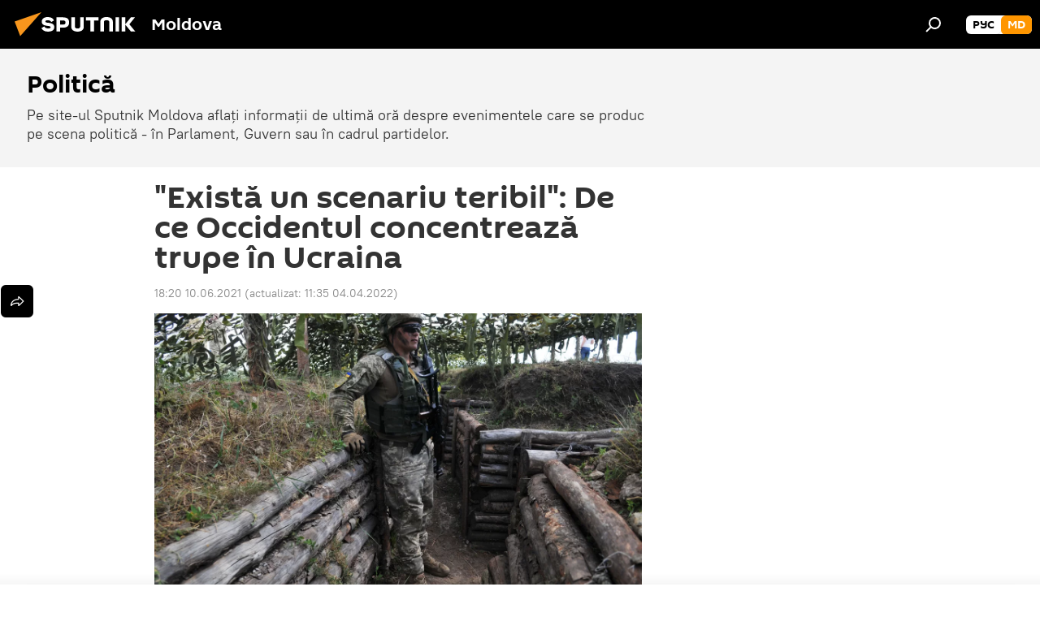

--- FILE ---
content_type: text/html; charset=utf-8
request_url: https://md.sputniknews.com/20210610/Exist-un-scenariu-teribil-De-ce-Occidentul-concentreaz-trupe-n-Ucraina-35070428.html
body_size: 31312
content:
<!DOCTYPE html><html lang="ro" data-lang="mol" data-charset="" dir="ltr"><head prefix="og: http://ogp.me/ns# fb: http://ogp.me/ns/fb# article: http://ogp.me/ns/article#"><title>"Există un scenariu teribil": De ce Occidentul concentrează trupe în Ucraina - 10.06.2021, Sputnik Moldova</title><meta name="description" content="Grație eforturilor autorităților de la Kiev, Ucraina independentă se transformă rapid în cel mai mare poligon din Europa de Est pentru antrenamentele armatelor... 10.06.2021, Sputnik Moldova"><meta name="keywords" content="știri, în lume, analitică, nato, rusia, război, ucraina"><meta http-equiv="X-UA-Compatible" content="IE=edge,chrome=1"><meta http-equiv="Content-Type" content="text/html; charset=utf-8"><meta name="robots" content="index, follow, max-image-preview:large"><meta name="viewport" content="width=device-width, initial-scale=1.0, maximum-scale=1.0, user-scalable=yes"><meta name="HandheldFriendly" content="true"><meta name="MobileOptimzied" content="width"><meta name="referrer" content="always"><meta name="format-detection" content="telephone=no"><meta name="format-detection" content="address=no"><link rel="alternate" type="application/rss+xml" href="https://md.sputniknews.com/export/rss2/archive/index.xml"><link rel="canonical" href="https://md.sputniknews.com/20210610/Exist-un-scenariu-teribil-De-ce-Occidentul-concentreaz-trupe-n-Ucraina-35070428.html"><link rel="preload" as="image" href="https://cdnn1.img.md.sputniknews.com/img/07e5/06/0a/35067027_0:157:3083:1891_1920x0_80_0_0_03bf2b37e83b0e3bb79e78b7378356f9.jpg.webp" imagesrcset="https://cdnn1.img.md.sputniknews.com/img/07e5/06/0a/35067027_0:157:3083:1891_640x0_80_0_0_6f820c22691a5abf326e507b7de60b24.jpg.webp 640w,https://cdnn1.img.md.sputniknews.com/img/07e5/06/0a/35067027_0:157:3083:1891_1280x0_80_0_0_ba936d9598f10550ab105437dd532e63.jpg.webp 1280w,https://cdnn1.img.md.sputniknews.com/img/07e5/06/0a/35067027_0:157:3083:1891_1920x0_80_0_0_03bf2b37e83b0e3bb79e78b7378356f9.jpg.webp 1920w"><link rel="preconnect" href="https://cdnn1.img.md.sputniknews.com/images/"><link rel="dns-prefetch" href="https://cdnn1.img.md.sputniknews.com/images/"><link rel="alternate" hreflang="ro" href="https://md.sputniknews.com/20210610/Exist-un-scenariu-teribil-De-ce-Occidentul-concentreaz-trupe-n-Ucraina-35070428.html"><link rel="alternate" hreflang="x-default" href="https://md.sputniknews.com/20210610/Exist-un-scenariu-teribil-De-ce-Occidentul-concentreaz-trupe-n-Ucraina-35070428.html"><link rel="apple-touch-icon" sizes="57x57" href="https://cdnn1.img.md.sputniknews.com/i/favicon/favicon-57x57.png"><link rel="apple-touch-icon" sizes="60x60" href="https://cdnn1.img.md.sputniknews.com/i/favicon/favicon-60x60.png"><link rel="apple-touch-icon" sizes="72x72" href="https://cdnn1.img.md.sputniknews.com/i/favicon/favicon-72x72.png"><link rel="apple-touch-icon" sizes="76x76" href="https://cdnn1.img.md.sputniknews.com/i/favicon/favicon-76x76.png"><link rel="apple-touch-icon" sizes="114x114" href="https://cdnn1.img.md.sputniknews.com/i/favicon/favicon-114x114.png"><link rel="apple-touch-icon" sizes="120x120" href="https://cdnn1.img.md.sputniknews.com/i/favicon/favicon-120x120.png"><link rel="apple-touch-icon" sizes="144x144" href="https://cdnn1.img.md.sputniknews.com/i/favicon/favicon-144x144.png"><link rel="apple-touch-icon" sizes="152x152" href="https://cdnn1.img.md.sputniknews.com/i/favicon/favicon-152x152.png"><link rel="apple-touch-icon" sizes="180x180" href="https://cdnn1.img.md.sputniknews.com/i/favicon/favicon-180x180.png"><link rel="icon" type="image/png" sizes="192x192" href="https://cdnn1.img.md.sputniknews.com/i/favicon/favicon-192x192.png"><link rel="icon" type="image/png" sizes="32x32" href="https://cdnn1.img.md.sputniknews.com/i/favicon/favicon-32x32.png"><link rel="icon" type="image/png" sizes="96x96" href="https://cdnn1.img.md.sputniknews.com/i/favicon/favicon-96x96.png"><link rel="icon" type="image/png" sizes="16x16" href="https://cdnn1.img.md.sputniknews.com/i/favicon/favicon-16x16.png"><link rel="manifest" href="/project_data/manifest.json?4"><meta name="msapplication-TileColor" content="#F4F4F4"><meta name="msapplication-TileImage" content="https://cdnn1.img.md.sputniknews.com/i/favicon/favicon-144x144.png"><meta name="theme-color" content="#F4F4F4"><link rel="shortcut icon" href="https://cdnn1.img.md.sputniknews.com/i/favicon/favicon.ico"><meta property="fb:app_id" content="565979577238890"><meta property="fb:pages" content="976645359019880"><meta name="analytics:lang" content="mol"><meta name="analytics:title" content='"Există un scenariu teribil": De ce Occidentul concentrează trupe în Ucraina - 10.06.2021, Sputnik Moldova'><meta name="analytics:keyw" content="news, politics, world, analytics, russia, product_NATO, geo_RUSIA, product_rzboi, geo_Ucraina"><meta name="analytics:rubric" content=""><meta name="analytics:tags" content="Știri, Politică, În lume, Analitică, Rusia, NATO, RUSIA, război, Ucraina"><meta name="analytics:site_domain" content="md.sputniknews.com"><meta name="analytics:article_id" content="35070428"><meta name="analytics:url" content="https://md.sputniknews.com/20210610/Exist-un-scenariu-teribil-De-ce-Occidentul-concentreaz-trupe-n-Ucraina-35070428.html"><meta name="analytics:p_ts" content="1623338400"><meta name="analytics:author" content="Sputnik Moldova"><meta name="analytics:isscroll" content="0"><meta property="og:url" content="https://md.sputniknews.com/20210610/Exist-un-scenariu-teribil-De-ce-Occidentul-concentreaz-trupe-n-Ucraina-35070428.html"><meta property="og:title" content='"Există un scenariu teribil": De ce Occidentul concentrează trupe în Ucraina'><meta property="og:description" content="Grație eforturilor autorităților de la Kiev, Ucraina independentă se transformă rapid în cel mai mare poligon din Europa de Est pentru antrenamentele armatelor țărilor NATO."><meta property="og:type" content="article"><meta property="og:site_name" content="Sputnik Moldova"><meta property="og:locale" content="ro_MD"><meta property="og:image" content="https://cdnn1.img.md.sputniknews.com/img/07e5/06/0a/35067027_0:157:3083:1891_2072x0_60_0_0_fa6bb1235747b9454bef3961a4fb1176.jpg.webp"><meta property="og:image:width" content="2072"><meta name="relap-image" content="https://cdnn1.img.md.sputniknews.com/i/logo/logo-social.png"><meta name="twitter:card" content="summary_large_image"><meta name="twitter:image" content="https://cdnn1.img.md.sputniknews.com/img/07e5/06/0a/35067027_0:157:3083:1891_2072x0_60_0_0_fa6bb1235747b9454bef3961a4fb1176.jpg.webp"><meta property="article:published_time" content="20210610T1820+0300"><meta property="article:modified_time" content="20220404T1135+0300"><meta property="article:author" content="Sputnik Moldova"><link rel="author" href="https://md.sputniknews.com"><meta property="article:section" content="Știri"><meta property="article:tag" content="Știri"><meta property="article:tag" content="În lume"><meta property="article:tag" content="Analitică"><meta property="article:tag" content="NATO"><meta property="article:tag" content="RUSIA"><meta property="article:tag" content="război"><meta property="article:tag" content="Ucraina"><meta name="relap-entity-id" content="35070428"><meta property="fb:pages" content="976645359019880"><meta name="zen-verification" content="a5OLXyuWdQq0UOAJkQwXWcYnKc21LMyDQhJr2RVKntRE5NpnM4iyPIa72uJWcb0y"><link rel="amphtml" href="https://md.sputniknews.com/amp/20210610/Exist-un-scenariu-teribil-De-ce-Occidentul-concentreaz-trupe-n-Ucraina-35070428.html"><link rel="preload" as="style" onload="this.onload=null;this.rel='stylesheet'" type="text/css" href="https://cdnn1.img.md.sputniknews.com/css/libs/fonts.min.css?911eb65935"><link rel="stylesheet" type="text/css" href="https://cdnn1.img.md.sputniknews.com/css/common.min.css?9149894256"><link rel="stylesheet" type="text/css" href="https://cdnn1.img.md.sputniknews.com/css/article.min.css?913fe17605"><script src="https://cdnn1.img.md.sputniknews.com/min/js/dist/head.js?9c9052ef3"></script><script data-iub-purposes="1">var _paq = _paq || []; (function() {var stackDomain = window.location.hostname.split('.').reverse();var domain = stackDomain[1] + '.' + stackDomain[0];_paq.push(['setCDNMask', new RegExp('cdn(\\w+).img.'+domain)]); _paq.push(['setSiteId', 'sputnik_md']); _paq.push(['trackPageView']); _paq.push(['enableLinkTracking']); var d=document, g=d.createElement('script'), s=d.getElementsByTagName('script')[0]; g.type='text/javascript'; g.defer=true; g.async=true; g.src='//a.sputniknews.com/js/sputnik.js'; s.parentNode.insertBefore(g,s); } )();</script><script type="text/javascript" src="https://cdnn1.img.md.sputniknews.com/min/js/libs/banners/adfx.loader.bind.js?98d724fe2"></script><script>
                (window.yaContextCb = window.yaContextCb || []).push(() => {
                    replaceOriginalAdFoxMethods();
                    window.Ya.adfoxCode.hbCallbacks = window.Ya.adfoxCode.hbCallbacks || [];
                })
            </script><!--В <head> сайта один раз добавьте код загрузчика-->
<script>window.yaContextCb = window.yaContextCb || []</script>
<script src="https://yandex.ru/ads/system/context.js" async></script><script>var endlessScrollFirst = 35070428; var endlessScrollUrl = '/services/article/infinity/'; var endlessScrollAlgorithm = ''; var endlessScrollQueue = [69821947, 69822164, 69822401, 69810286, 69821416, 69821097, 69819827, 69810174, 69819743, 69817393, 69817801, 69818033, 69818258, 69818495, 69810056];</script><script>var endlessScrollFirst = 35070428; var endlessScrollUrl = '/services/article/infinity/'; var endlessScrollAlgorithm = ''; var endlessScrollQueue = [69821947, 69822164, 69822401, 69810286, 69821416, 69821097, 69819827, 69810174, 69819743, 69817393, 69817801, 69818033, 69818258, 69818495, 69810056];</script></head><body id="body" data-ab="a" data-emoji="0" class="site_md m-page-article "><div class="schema_org" itemscope="itemscope" itemtype="https://schema.org/WebSite"><meta itemprop="name" content="Sputnik Moldova"><meta itemprop="alternateName" content="Sputnik Moldova"><meta itemprop="description" content="Ultimele știri importante din Moldova și Rusia: noutăți relevante, imparțiale și din prima sursă de la Sputnik"><a itemprop="url" href="https://md.sputniknews.com" title="Sputnik Moldova"> </a><meta itemprop="image" content="https://md.sputniknews.com/i/logo/logo.png"></div><ul class="schema_org" itemscope="itemscope" itemtype="http://schema.org/BreadcrumbList"><li itemprop="itemListElement" itemscope="itemscope" itemtype="http://schema.org/ListItem"><meta itemprop="name" content="Sputnik Moldova"><meta itemprop="position" content="1"><meta itemprop="item" content="https://md.sputniknews.com"><a itemprop="url" href="https://md.sputniknews.com" title="Sputnik Moldova"> </a></li><li itemprop="itemListElement" itemscope="itemscope" itemtype="http://schema.org/ListItem"><meta itemprop="name" content="Știri"><meta itemprop="position" content="2"><meta itemprop="item" content="https://md.sputniknews.com/20210610/"><a itemprop="url" href="https://md.sputniknews.com/20210610/" title="Știri"> </a></li><li itemprop="itemListElement" itemscope="itemscope" itemtype="http://schema.org/ListItem"><meta itemprop="name" content='"Există un scenariu teribil": De ce Occidentul concentrează trupe în Ucraina'><meta itemprop="position" content="3"><meta itemprop="item" content="https://md.sputniknews.com/20210610/Exist-un-scenariu-teribil-De-ce-Occidentul-concentreaz-trupe-n-Ucraina-35070428.html"><a itemprop="url" href="https://md.sputniknews.com/20210610/Exist-un-scenariu-teribil-De-ce-Occidentul-concentreaz-trupe-n-Ucraina-35070428.html" title='"Există un scenariu teribil": De ce Occidentul concentrează trupe în Ucraina'> </a></li></ul><div class="container"><div class="banner m-before-header m-article-desktop" data-position="article_desktop_header" data-infinity="1"><aside class="banner__content"><iframe class="relap-runtime-iframe" style="position:absolute;top:-9999px;left:-9999px;visibility:hidden;" srcdoc="<script src='https://relap.io/v7/relap.js' data-relap-token='HvaPHeJmpVila25r'></script>"></iframe>


<!--AdFox START-->
<!--riaru-->
<!--Площадка: md.sputniknews.ru / * / *-->
<!--Тип баннера: 100%x-->
<!--Расположение: 38223_n-bn23-х120-desk-->
<div id="adfox_article_desk100_120-1_1"></div>
<script>
    window.yaContextCb.push(()=>{
        Ya.adfoxCode.create({
            ownerId: 249922,
        containerId: 'adfox_article_desk100_120-1_1',
            params: {
                pp: 'bqob',
            ps: 'ckbh',
            p2: 'fluh',
            puid1: '',
            puid2: '',
            puid3: '',
            puid4: 'news:politics:world:analytics:russia:product_NATO:geo_RUSIA:product_rzboi:geo_Ucraina',
            puid5: ''
            }
        })
    })
</script></aside></div><div class="banner m-before-header m-article-mobile" data-position="article_mobile_header" data-infinity="1"><aside class="banner__content"><!--AdFox START-->
<!--riaru-->
<!--Площадка: md.sputniknews.ru / * / *-->
<!--Тип баннера: 100%x-->
<!--Расположение: 38228_n-bn28-х100-mob-->
<div id="adfox_article_mob-1-100-300_1"></div>
<script>
    window.yaContextCb.push(()=>{
        Ya.adfoxCode.create({
            ownerId: 249922,
        containerId: 'adfox_article_mob-1-100-300_1',
            params: {
                pp: 'bqod',
            ps: 'ckbh',
            p2: 'fluh',
            puid1: '',
            puid2: '',
            puid3: '',
            puid4: 'news:politics:world:analytics:russia:product_NATO:geo_RUSIA:product_rzboi:geo_Ucraina',
            puid5: ''
            }
        })
    })
</script></aside></div></div><div class="page" id="page"><div id="alerts"><script type="text/template" id="alertAfterRegisterTemplate">
                    
                        <div class="auth-alert m-hidden" id="alertAfterRegister">
                            <div class="auth-alert__text">
                                <%- data.success_title %> <br />
                                <%- data.success_email_1 %>
                                <span class="m-email"></span>
                                <%- data.success_email_2 %>
                            </div>
                            <div class="auth-alert__btn">
                                <button class="form__btn m-min m-black confirmEmail">
                                    <%- data.send %>
                                </button>
                            </div>
                        </div>
                    
                </script><script type="text/template" id="alertAfterRegisterNotifyTemplate">
                    
                        <div class="auth-alert" id="alertAfterRegisterNotify">
                            <div class="auth-alert__text">
                                <%- data.golink_1 %>
                                <span class="m-email">
                                    <%- user.mail %>
                                </span>
                                <%- data.golink_2 %>
                            </div>
                            <% if (user.registerConfirmCount <= 2 ) {%>
                                <div class="auth-alert__btn">
                                    <button class="form__btn m-min m-black confirmEmail">
                                        <%- data.send %>
                                    </button>
                                </div>
                            <% } %>
                        </div>
                    
                </script></div><div class="anchor" id="anchor"><div class="header " id="header"><div class="m-relative"><div class="container m-header"><div class="header__wrap"><div class="header__name"><div class="header__logo"><a href="/" title="Sputnik Moldova"><svg xmlns="http://www.w3.org/2000/svg" width="176" height="44" viewBox="0 0 176 44" fill="none"><path class="chunk_1" fill-rule="evenodd" clip-rule="evenodd" d="M45.8073 18.3817C45.8073 19.5397 47.1661 19.8409 49.3281 20.0417C54.1074 20.4946 56.8251 21.9539 56.8461 25.3743C56.8461 28.7457 54.2802 30.9568 48.9989 30.9568C44.773 30.9568 42.1067 29.1496 41 26.5814L44.4695 24.5688C45.3754 25.9277 46.5334 27.0343 49.4005 27.0343C51.3127 27.0343 52.319 26.4296 52.319 25.5751C52.319 24.5665 51.6139 24.2163 48.3942 23.866C43.7037 23.3617 41.3899 22.0029 41.3899 18.5824C41.3899 15.9675 43.3511 13 48.9359 13C52.9611 13 55.6274 14.8095 56.4305 17.1746L53.1105 19.1358C53.0877 19.1012 53.0646 19.0657 53.041 19.0295C52.4828 18.1733 51.6672 16.9224 48.6744 16.9224C46.914 16.9224 45.8073 17.4758 45.8073 18.3817ZM67.4834 13.3526H59.5918V30.707H64.0279V26.0794H67.4484C72.1179 26.0794 75.0948 24.319 75.0948 19.6401C75.0854 15.3138 72.6199 13.3526 67.4834 13.3526ZM67.4834 22.206H64.0186V17.226H67.4834C69.8975 17.226 70.654 18.0291 70.654 19.6891C70.6587 21.6527 69.6524 22.206 67.4834 22.206ZM88.6994 24.7206C88.6994 26.2289 87.4924 27.0857 85.3794 27.0857C83.3178 27.0857 82.1597 26.2289 82.1597 24.7206V13.3526H77.7236V25.0264C77.7236 28.6477 80.7425 30.9615 85.4704 30.9615C89.9999 30.9615 93.1168 28.8601 93.1168 25.0264V13.3526H88.6808L88.6994 24.7206ZM136.583 13.3526H132.159V30.7023H136.583V13.3526ZM156.097 13.3526L149.215 21.9235L156.45 30.707H151.066L144.276 22.4559V30.707H139.85V13.3526H144.276V21.8021L151.066 13.3526H156.097ZM95.6874 17.226H101.221V30.707H105.648V17.226H111.181V13.3526H95.6874V17.226ZM113.49 18.7342C113.49 15.2134 116.458 13 121.085 13C125.715 13 128.888 15.0616 128.902 18.7342V30.707H124.466V18.935C124.466 17.6789 123.259 16.8734 121.146 16.8734C119.094 16.8734 117.926 17.6789 117.926 18.935V30.707H113.49V18.7342Z" fill="white"></path><path class="chunk_2" d="M41 7L14.8979 36.5862L8 18.431L41 7Z" fill="#F8961D"></path></svg></a></div><div class="header__project"><span class="header__project-title">Moldova</span></div></div><div class="header__controls" data-nosnippet=""><div class="share m-header" data-id="35070428" data-url="https://md.sputniknews.com/20210610/Exist-un-scenariu-teribil-De-ce-Occidentul-concentreaz-trupe-n-Ucraina-35070428.html" data-title='"Există un scenariu teribil": De ce Occidentul concentrează trupe în Ucraina'></div><div class="header__menu"><span class="header__menu-item" data-modal-open="search"><svg class="svg-icon"><use xmlns:xlink="http://www.w3.org/1999/xlink" xlink:href="/i/sprites/package/inline.svg?63#search"></use></svg></span></div><div class="switcher m-double"><div class="switcher__label"><span class="switcher__title">md</span><span class="switcher__icon"><svg class="svg-icon"><use xmlns:xlink="http://www.w3.org/1999/xlink" xlink:href="/i/sprites/package/inline.svg?63#arrowDown"></use></svg></span></div><div class="switcher__dropdown"><div translate="no" class="notranslate"><div class="switcher__list"><a href="https://md.sputniknews.ru/" class="switcher__link"><span class="switcher__project">Sputnik Молдова</span><span class="switcher__abbr" data-abbr="рус">рус</span></a><a href="https://md.sputniknews.com/" class="switcher__link m-selected"><span class="switcher__project">Sputnik Moldova</span><span class="switcher__abbr" data-abbr="md">md</span><i class="switcher__accept"><svg class="svg-icon"><use xmlns:xlink="http://www.w3.org/1999/xlink" xlink:href="/i/sprites/package/inline.svg?63#ok"></use></svg></i></a></div></div></div></div></div></div></div></div></div></div><script>var GLOBAL = GLOBAL || {}; GLOBAL.translate = {}; GLOBAL.rtl = 0; GLOBAL.lang = "mol"; GLOBAL.design = "md"; GLOBAL.charset = ""; GLOBAL.project = "sputnik_md"; GLOBAL.htmlCache = 1; GLOBAL.translate.search = {}; GLOBAL.translate.search.notFound = "Nu a fost găsit nimic"; GLOBAL.translate.search.stringLenght = "Introduceți mai multe litere pentru căutare"; GLOBAL.www = "https://md.sputniknews.com"; GLOBAL.seo = {}; GLOBAL.seo.title = ""; GLOBAL.seo.keywords = ""; GLOBAL.seo.description = ""; GLOBAL.sock = {}; GLOBAL.sock.server = "https://cm.sputniknews.com/chat"; GLOBAL.sock.lang = "mol"; GLOBAL.sock.project = "sputnik_md"; GLOBAL.social = {}; GLOBAL.social.fbID = "565979577238890"; GLOBAL.share = [ { name: 'telegram', mobile: false },{ name: 'odnoklassniki', mobile: false },{ name: 'twitter', mobile: false },{ name: 'whatsapp', mobile: false },{ name: 'messenger', mobile: true } ]; GLOBAL.csrf_token = ''; GLOBAL.search = {}; GLOBAL.auth = {}; GLOBAL.auth.status = 'error'; GLOBAL.auth.provider = ''; GLOBAL.auth.twitter = '/id/twitter/request/'; GLOBAL.auth.facebook = '/id/facebook/request/'; GLOBAL.auth.vkontakte = '/id/vkontakte/request/'; GLOBAL.auth.google = '/id/google/request/'; GLOBAL.auth.ok = '/id/ok/request/'; GLOBAL.auth.apple = '/id/apple/request/'; GLOBAL.auth.moderator = ''; GLOBAL.user = {}; GLOBAL.user.id = ""; GLOBAL.user.emailActive = ""; GLOBAL.user.registerConfirmCount = 0; GLOBAL.article = GLOBAL.article || {}; GLOBAL.article.id = 35070428; GLOBAL.article.chat_expired = !!1; GLOBAL.chat = GLOBAL.chat || {}; GLOBAL.chat.show = !!1; GLOBAL.locale = {"convertDate":{"yesterday":"Ieri","hours":{"nominative":"%{s} \u043c\u0438\u043d\u0443\u0442\u0443 \u043d\u0430\u0437\u0430\u0434","genitive":"%{s} \u043c\u0438\u043d\u0443\u0442\u044b \u043d\u0430\u0437\u0430\u0434"},"minutes":{"nominative":"%{s} \u0447\u0430\u0441 \u043d\u0430\u0437\u0430\u0434","genitive":"%{s} \u0447\u0430\u0441\u0430 \u043d\u0430\u0437\u0430\u0434"}},"js_templates":{"unread":"\u041d\u0435\u043f\u0440\u043e\u0447\u0438\u0442\u0430\u043d\u043d\u044b\u0435","you":"\u0412\u044b","author":"\u0430\u0432\u0442\u043e\u0440","report":"\u041f\u043e\u0436\u0430\u043b\u043e\u0432\u0430\u0442\u044c\u0441\u044f","reply":"\u041e\u0442\u0432\u0435\u0442\u0438\u0442\u044c","block":"\u0417\u0430\u0431\u043b\u043e\u043a\u0438\u0440\u043e\u0432\u0430\u0442\u044c","remove":"\u0423\u0434\u0430\u043b\u0438\u0442\u044c","closeall":"\u0417\u0430\u043a\u0440\u044b\u0442\u044c \u0432\u0441\u0435","notifications":"Notificaciones","disable_twelve":"\u041e\u0442\u043a\u043b\u044e\u0447\u0438\u0442\u044c \u043d\u0430 12 \u0447\u0430\u0441\u043e\u0432","new_message":"\u041d\u043e\u0432\u043e\u0435 \u0441\u043e\u043e\u0431\u0449\u0435\u043d\u0438\u0435 \u043e\u0442sputniknews.ru","acc_block":"\u0412\u0430\u0448 \u0430\u043a\u043a\u0430\u0443\u043d\u0442 \u0437\u0430\u0431\u043b\u043e\u043a\u0438\u0440\u043e\u0432\u0430\u043d \u0430\u0434\u043c\u0438\u043d\u0438\u0441\u0442\u0440\u0430\u0442\u043e\u0440\u043e\u043c \u0441\u0430\u0439\u0442\u0430","acc_unblock":"\u0412\u0430\u0448 \u0430\u043a\u043a\u0430\u0443\u043d\u0442 \u0440\u0430\u0437\u0431\u043b\u043e\u043a\u0438\u0440\u043e\u0432\u0430\u043d \u0430\u0434\u043c\u0438\u043d\u0438\u0441\u0442\u0440\u0430\u0442\u043e\u0440\u043e\u043c \u0441\u0430\u0439\u0442\u0430","you_subscribe_1":"\u0412\u044b \u043f\u043e\u0434\u043f\u0438\u0441\u0430\u043d\u044b \u043d\u0430 \u0442\u0435\u043c\u0443 ","you_subscribe_2":"\u0423\u043f\u0440\u0430\u0432\u043b\u044f\u0442\u044c \u0441\u0432\u043e\u0438\u043c\u0438 \u043f\u043e\u0434\u043f\u0438\u0441\u043a\u0430\u043c\u0438 \u0432\u044b \u043c\u043e\u0436\u0435\u0442\u0435 \u0432 \u043b\u0438\u0447\u043d\u043e\u043c \u043a\u0430\u0431\u0438\u043d\u0435\u0442\u0435","you_received_warning_1":"\u0412\u044b \u043f\u043e\u043b\u0443\u0447\u0438\u043b\u0438 ","you_received_warning_2":" \u043f\u0440\u0435\u0434\u0443\u043f\u0440\u0435\u0436\u0434\u0435\u043d\u0438\u0435. \u0423\u0432\u0430\u0436\u0430\u0439\u0442\u0435 \u0434\u0440\u0443\u0433\u0438\u0445 \u0443\u0447\u0430\u0441\u0442\u043d\u0438\u043a\u043e\u0432 \u0438 \u043d\u0435 \u043d\u0430\u0440\u0443\u0448\u0430\u0439\u0442\u0435 \u043f\u0440\u0430\u0432\u0438\u043b\u0430 \u043a\u043e\u043c\u043c\u0435\u043d\u0442\u0438\u0440\u043e\u0432\u0430\u043d\u0438\u044f. \u041f\u043e\u0441\u043b\u0435 \u0442\u0440\u0435\u0442\u044c\u0435\u0433\u043e \u043d\u0430\u0440\u0443\u0448\u0435\u043d\u0438\u044f \u0432\u044b \u0431\u0443\u0434\u0435\u0442\u0435 \u0437\u0430\u0431\u043b\u043e\u043a\u0438\u0440\u043e\u0432\u0430\u043d\u044b \u043d\u0430 12 \u0447\u0430\u0441\u043e\u0432.","block_time":"\u0421\u0440\u043e\u043a \u0431\u043b\u043e\u043a\u0438\u0440\u043e\u0432\u043a\u0438: ","hours":" \u0447\u0430\u0441\u043e\u0432","forever":"\u043d\u0430\u0432\u0441\u0435\u0433\u0434\u0430","feedback":"\u0421\u0432\u044f\u0437\u0430\u0442\u044c\u0441\u044f","my_subscriptions":"\u041c\u043e\u0438 \u043f\u043e\u0434\u043f\u0438\u0441\u043a\u0438","rules":"\u041f\u0440\u0430\u0432\u0438\u043b\u0430 \u043a\u043e\u043c\u043c\u0435\u043d\u0442\u0438\u0440\u043e\u0432\u0430\u043d\u0438\u044f \u043c\u0430\u0442\u0435\u0440\u0438\u0430\u043b\u043e\u0432","chat":"\u0427\u0430\u0442: ","chat_new_messages":"\u041d\u043e\u0432\u044b\u0435 \u0441\u043e\u043e\u0431\u0449\u0435\u043d\u0438\u044f \u0432 \u0447\u0430\u0442\u0435","chat_moder_remove_1":"\u0412\u0430\u0448\u0435 \u0441\u043e\u043e\u0431\u0449\u0435\u043d\u0438\u0435 ","chat_moder_remove_2":" \u0431\u044b\u043b\u043e \u0443\u0434\u0430\u043b\u0435\u043d\u043e \u0430\u0434\u043c\u0438\u043d\u0438\u0441\u0442\u0440\u0430\u0442\u043e\u0440\u043e\u043c","chat_close_time_1":"\u0412 \u0447\u0430\u0442\u0435 \u043d\u0438\u043a\u0442\u043e \u043d\u0435 \u043f\u0438\u0441\u0430\u043b \u0431\u043e\u043b\u044c\u0448\u0435 12 \u0447\u0430\u0441\u043e\u0432, \u043e\u043d \u0437\u0430\u043a\u0440\u043e\u0435\u0442\u0441\u044f \u0447\u0435\u0440\u0435\u0437 ","chat_close_time_2":" \u0447\u0430\u0441\u043e\u0432","chat_new_emoji_1":"\u041d\u043e\u0432\u044b\u0435 \u0440\u0435\u0430\u043a\u0446\u0438\u0438 ","chat_new_emoji_2":" \u0432\u0430\u0448\u0435\u043c\u0443 \u0441\u043e\u043e\u0431\u0449\u0435\u043d\u0438\u044e ","chat_message_reply_1":"\u041d\u0430 \u0432\u0430\u0448 \u043a\u043e\u043c\u043c\u0435\u043d\u0442\u0430\u0440\u0438\u0439 ","chat_message_reply_2":" \u043e\u0442\u0432\u0435\u0442\u0438\u043b \u043f\u043e\u043b\u044c\u0437\u043e\u0432\u0430\u0442\u0435\u043b\u044c ","emoji_1":"\u00cemi place","emoji_2":"Z\u00e2mbet","emoji_3":"Mirare","emoji_4":"Triste\u021be","emoji_5":"Revolt\u0103tor","emoji_6":"Nu-mi place","site_subscribe_podcast":{"success":"\u0421\u043f\u0430\u0441\u0438\u0431\u043e, \u0432\u044b \u043f\u043e\u0434\u043f\u0438\u0441\u0430\u043d\u044b \u043d\u0430 \u0440\u0430\u0441\u0441\u044b\u043b\u043a\u0443! \u041d\u0430\u0441\u0442\u0440\u043e\u0438\u0442\u044c \u0438\u043b\u0438 \u043e\u0442\u043c\u0435\u043d\u0438\u0442\u044c \u043f\u043e\u0434\u043f\u0438\u0441\u043a\u0443 \u043c\u043e\u0436\u043d\u043e \u0432 \u043b\u0438\u0447\u043d\u043e\u043c \u043a\u0430\u0431\u0438\u043d\u0435\u0442\u0435","subscribed":"\u0412\u044b \u0443\u0436\u0435 \u043f\u043e\u0434\u043f\u0438\u0441\u0430\u043d\u044b \u043d\u0430 \u044d\u0442\u0443 \u0440\u0430\u0441\u0441\u044b\u043b\u043a\u0443","error":"\u041f\u0440\u043e\u0438\u0437\u043e\u0448\u043b\u0430 \u043d\u0435\u043f\u0440\u0435\u0434\u0432\u0438\u0434\u0435\u043d\u043d\u0430\u044f \u043e\u0448\u0438\u0431\u043a\u0430. \u041f\u043e\u0436\u0430\u043b\u0443\u0439\u0441\u0442\u0430, \u043f\u043e\u0432\u0442\u043e\u0440\u0438\u0442\u0435 \u043f\u043e\u043f\u044b\u0442\u043a\u0443 \u043f\u043e\u0437\u0436\u0435"}},"smartcaptcha":{"site_key":"ysc1_Zf0zfLRI3tRHYHJpbX6EjjBcG1AhG9LV0dmZQfJu8ba04c1b"}}; GLOBAL = {...GLOBAL, ...{"subscribe":{"email":"Introduce\u021bi adresa de e-mail","button":"Abonare","send":"Mul\u021bumim, v-a fost expediat un e-mail cu link pentru confirmarea abon\u0103rii","subscribe":"Mul\u021bumim, sunte\u021bi abonat la newsletter! Pute\u021bi configura sau anula abonamentul \u00een cabinetul personal","confirm":"Sunte\u021bi deja abonat la acest newsletter","registration":{"@attributes":{"button":"\u0417\u0430\u0440\u0435\u0433\u0438\u0441\u0442\u0440\u0438\u0440\u043e\u0432\u0430\u0442\u044c\u0441\u044f"}},"social":{"@attributes":{"count":"11"},"comment":[{},{}],"item":[{"@attributes":{"type":"yt","title":"YouTube"}},{"@attributes":{"type":"sc","title":"SoundCloud"}},{"@attributes":{"type":"ok","title":"odnoklassniki"}},{"@attributes":{"type":"tw","title":"twitter"}},{"@attributes":{"type":"tam","title":"tamtam"}},{"@attributes":{"type":"vk","title":"vkontakte"}},{"@attributes":{"type":"tg","title":"telegram"}},{"@attributes":{"type":"yd","title":"yandex dzen"}},{"@attributes":{"type":"vb","title":"viber"}}]}}}}; GLOBAL.js = {}; GLOBAL.js.videoplayer = "https://cdnn1.img.md.sputniknews.com/min/js/dist/videoplayer.js?9651130d6"; GLOBAL.userpic = "/userpic/"; GLOBAL.gmt = ""; GLOBAL.tz = "+0200"; GLOBAL.projectList = [ { title: 'Internațional', country: [ { title: 'Engleză', url: 'https://sputnikglobe.com', flag: 'flags-INT', lang: 'International', lang2: 'English' }, ] }, { title: 'Orientul Mijlociu', country: [ { title: 'Arabă', url: 'https://sarabic.ae/', flag: 'flags-INT', lang: 'Sputnik عربي', lang2: 'Arabic' }, { title: 'Turcă', url: 'https://anlatilaninotesi.com.tr/', flag: 'flags-TUR', lang: 'Türkiye', lang2: 'Türkçe' }, { title: 'Farsi', url: 'https://spnfa.ir/', flag: 'flags-INT', lang: 'Sputnik ایران', lang2: 'Persian' }, { title: 'Dari', url: 'https://sputnik.af/', flag: 'flags-INT', lang: 'Sputnik افغانستان', lang2: 'Dari' }, ] }, { title: 'America Latină', country: [ { title: 'Spaniolă', url: 'https://noticiaslatam.lat/', flag: 'flags-INT', lang: 'Mundo', lang2: 'Español' }, { title: 'Portugheză', url: 'https://noticiabrasil.net.br/', flag: 'flags-BRA', lang: 'Brasil', lang2: 'Português' }, ] }, { title: 'Asia de Sud', country: [ { title: 'Hindi', url: 'https://hindi.sputniknews.in', flag: 'flags-IND', lang: 'भारत', lang2: 'हिंदी' }, { title: 'Engleză', url: 'https://sputniknews.in', flag: 'flags-IND', lang: 'India', lang2: 'English' }, ] }, { title: 'Asia de Est și de Sud-Est', country: [ { title: 'Vietnameză', url: 'https://kevesko.vn/', flag: 'flags-VNM', lang: 'Việt Nam', lang2: 'Tiếng Việt' }, { title: 'Japoneză', url: 'https://sputniknews.jp/', flag: 'flags-JPN', lang: '日本', lang2: '日本語' }, { title: 'Chineză', url: 'https://sputniknews.cn/', flag: 'flags-CHN', lang: '中国', lang2: '中文' }, ] }, { title: 'Asia Centrală', country: [ { title: 'Cazahă', url: 'https://sputnik.kz/', flag: 'flags-KAZ', lang: 'Қазақстан', lang2: 'Қазақ тілі' }, { title: 'Kirghiză', url: 'https://sputnik.kg/', flag: 'flags-KGZ', lang: 'Кыргызстан', lang2: 'Кыргызча' }, { title: 'Uzbecă', url: 'https://oz.sputniknews.uz/', flag: 'flags-UZB', lang: 'Oʻzbekiston', lang2: 'Ўзбекча' }, { title: 'Tadjică', url: 'https://sputnik.tj/', flag: 'flags-TJK', lang: 'Тоҷикистон', lang2: 'Тоҷикӣ' }, ] }, { title: 'Africa', country: [ { title: 'Franceză', url: 'https://fr.sputniknews.africa/', flag: 'flags-INT', lang: 'Afrique', lang2: 'Français' }, { title: 'Engleză', url: 'https://en.sputniknews.africa', flag: 'flags-INT', lang: 'Africa', lang2: 'English' }, ] }, { title: 'Caucaz', country: [ { title: 'Armeană', url: 'https://arm.sputniknews.ru/', flag: 'flags-ARM', lang: 'Արմենիա', lang2: 'Հայերեն' }, { title: 'Abhază', url: 'https://sputnik-abkhazia.info/', flag: 'flags-ABH', lang: 'Аҧсны', lang2: 'Аҧсышәала' }, { title: 'Osetă', url: 'https://sputnik-ossetia.com/', flag: 'flags-OST', lang: 'Хуссар Ирыстон', lang2: 'Иронау' }, { title: 'Georgiană', url: 'https://sputnik-georgia.com/', flag: 'flags-GEO', lang: 'საქართველო', lang2: 'ქართული' }, { title: 'Azeră', url: 'https://sputnik.az/', flag: 'flags-AZE', lang: 'Azərbaycan', lang2: 'Аzərbaycanca' }, ] }, { title: 'Europa', country: [ { title: 'Sârbă', url: 'https://sputnikportal.rs/', flag: 'flags-SRB', lang: 'Србиjа', lang2: 'Српски' }, { title: 'Rusă', url: 'https://lv.sputniknews.ru/', flag: 'flags-LVA', lang: 'Latvija', lang2: 'Русский' }, { title: 'Rusă', url: 'https://lt.sputniknews.ru/', flag: 'flags-LTU', lang: 'Lietuva', lang2: 'Русский' }, { title: 'Moldovenească', url: 'https://md.sputniknews.com/', flag: 'flags-MDA', lang: 'Moldova', lang2: 'Moldovenească' }, { title: 'Belarusă', url: 'https://bel.sputnik.by/', flag: 'flags-BLR', lang: 'Беларусь', lang2: 'Беларускi' } ] }, ];</script><div class="wrapper" id="endless" data-infinity-max-count="2"><div class="endless__item " data-infinity="1" data-supertag="1" data-remove-fat="0" data-advertisement-project="0" data-remove-advertisement="0" data-id="35070428" data-date="20210610" data-endless="1" data-domain="md.sputniknews.com" data-project="sputnik_md" data-url="/20210610/Exist-un-scenariu-teribil-De-ce-Occidentul-concentreaz-trupe-n-Ucraina-35070428.html" data-full-url="https://md.sputniknews.com/20210610/Exist-un-scenariu-teribil-De-ce-Occidentul-concentreaz-trupe-n-Ucraina-35070428.html" data-title='"Există un scenariu teribil": De ce Occidentul concentrează trupe în Ucraina' data-published="2021-06-10T18:20+0300" data-text-length="6178" data-keywords="știri, în lume, analitică, nato, rusia, război, ucraina" data-author="Sputnik Moldova" data-analytics-keyw="news, politics, world, analytics, russia, product_NATO, geo_RUSIA, product_rzboi, geo_Ucraina" data-analytics-rubric="" data-analytics-tags="Știri, Politică, În lume, Analitică, Rusia, NATO, RUSIA, război, Ucraina" data-article-show="" data-chat-expired="" data-pts="1623338400" data-article-type="article" data-is-scroll="1" data-head-title='"Există un scenariu teribil": De ce Occidentul concentrează trupe în Ucraina - Sputnik Moldova, 10.06.2021'><a href="/politics/" class="container article__supertag-header m-politics " title="Politică"><div class="article__supertag-header-align"><div class="article__supertag-header-title">Politică</div><div class="article__supertag-header-announce">Pe site-ul Sputnik Moldova aflați informații de ultimă oră despre evenimentele care se produc pe scena politică - în Parlament, Guvern sau în cadrul partidelor.</div></div></a><div class="container m-content"><div class="layout"><div class="article "><div class="article__meta" itemscope="" itemtype="https://schema.org/Article"><div itemprop="mainEntityOfPage">https://md.sputniknews.com/20210610/Exist-un-scenariu-teribil-De-ce-Occidentul-concentreaz-trupe-n-Ucraina-35070428.html</div><a itemprop="url" href="https://md.sputniknews.com/20210610/Exist-un-scenariu-teribil-De-ce-Occidentul-concentreaz-trupe-n-Ucraina-35070428.html" title='"Există un scenariu teribil": De ce Occidentul concentrează trupe în Ucraina'></a><div itemprop="headline">"Există un scenariu teribil": De ce Occidentul concentrează trupe în Ucraina</div><div itemprop="name">"Există un scenariu teribil": De ce Occidentul concentrează trupe în Ucraina</div><div itemprop="alternateName">Sputnik Moldova</div><div itemprop="description">Grație eforturilor autorităților de la Kiev, Ucraina independentă se transformă rapid în cel mai mare poligon din Europa de Est pentru antrenamentele armatelor... 10.06.2021, Sputnik Moldova</div><div itemprop="datePublished">2021-06-10T18:20+0300</div><div itemprop="dateCreated">2021-06-10T18:20+0300</div><div itemprop="dateModified">2022-04-04T11:35+0300</div><div itemprop="articleSection">știri</div><div itemprop="articleSection">politică</div><div itemprop="articleSection">în lume</div><div itemprop="articleSection">analitică</div><div itemprop="articleSection">rusia</div><div itemprop="articleSection">nato</div><div itemprop="articleSection">rusia</div><div itemprop="articleSection">război</div><div itemprop="articleSection">ucraina</div><div itemprop="associatedMedia">https://cdnn1.img.md.sputniknews.com/img/07e5/06/0a/35067027_0:157:3083:1891_1920x0_80_0_0_03bf2b37e83b0e3bb79e78b7378356f9.jpg.webp</div><div itemprop="articleBody">Numai în acest an, acolo se vor desfășura șapte exerciții multinaționale cu participarea a 11 mii de militari străini – o activitate fără precedent, conform standardelor pe timp de pace. Cine beneficiază de acest lucru și cum se poate termina totul – Igor Nikitin a analizat într-un material pentru RIA Novosti.Amenințare de prăbușireManevrele comune cu Statele Unite (Rapid Trident 2021 și Sea Breeze 2021), cu Marea Britanie (Kozak Mace 2021 și Warrior Watcher 2021), cu Polonia (Three Swords 2021 și Silver Sabre 2021) și cu România (Riverine 2021) – potrivit experților, semnând legea "Cu privire la aprobarea deciziei președintelui Ucrainei privind admiterea subunităților forțelor armate ale altor state pe teritoriul Ucrainei în 2021 pentru a participa la exerciții multinaționale", Vladimir Zelenskii a deschis cutia Pandorei. Pe termen lung, acest lucru poate duce la cele mai grave consecințe pentru Ucraina însăși."Desfășurarea trupelor NATO în Ucraina amenință – și acesta este probabil cel mai teribil scenariu – cu prăbușirea statului", explică Konstantin Sokolov, membru corespondent al Academiei Ruse de Științe Naturale, în cadrul interviului acordat agenției de presă RIA Novosti. "Noi știm că țările vecine au pretenții teritoriale față de Kiev: atât Polonia, cât și Ungaria, care își va susține cu siguranță minoritatea sa etnică care trăiește în mod compact în Transcarpatia. Evident, dacă Occidentul va dori să folosească acest lucru în avantajul său, teritoriul Ucrainei se va transforma într-o sursă imprevizibilă de haos, care se va răspândi în regiunile învecinate. Inclusiv în Rusia".Cu toate acestea, pe baza ultimelor evenimente și declarații, autoritățile de la Kiev, pur și simplu, nu au timp să calculeze astfel de riscuri – ele sunt prea ocupate cu creșterea în mod artificial a isteriei privind presupusa amenințare rusească și cu încercările de a cere noi ajutoare de la patronii de peste ocean sub acest pretext. Deși, pentru aceștia din urmă, Ucraina și interesele ei naționale se află pe ultimul plan."Exercițiile comune sunt doar o demonstrație a faptului că nu au uitat încă de Ucraina", subliniază Sokolov. "Ele sunt necesare pentru a menține acolo puterea convenabilă Occidentului. Este doar o înscenare: este evident că nimeni nu are de gând să creeze niciun fel de comunitate cu această țară. Maximum ce sunt dispuse să facă Statele Unite – să-și asigure acolo prezența militară și să aducă, sub pretextul manevrelor, arme, muniții și vehicule militare, precum și să pregătească militarii diferitor structuri nestatale, cum ar fi batalionul ʺAzovʺ.În paralel, Statele Unite, împreună cu alte țări NATO, formează un sistem de puncte de bazare în Ucraina, care sunt ușor de transformat în baze militare adevărate (ceea ce este ilegal din punct de vedere juridic, deoarece contrazice direct Constituția ucraineană). Consolidarea potențialului militar antirusesc lângă granițe nu poate decât să îngrijoreze Moscova.Instinct de autoconservareToți experții militari intervievați de RIA Novosti sunt de părere că Kievul va avea, cel mai probabil, suficientă minte pentru a nu împinge situația până la un conflict armat direct cu Rusia, al cărui rezultat este evident, chiar și pentru un nespecialist."Potențialele militare și economice sunt incomparabile", spune Sokolov. "Forțele Armate ale Ucrainei, pur și simplu, nu au cu ce aduce Rusiei daune considerabile. Pot exista multe speculații cu privire la acest subiect, dar în realitate, cred că chiar și cei mai înrăiți naționaliști, precum și cei care au fost cumpărați de Occident, înainte de a se decide asupra unui astfel de pas, vor avea un instinct de autoconservare".În ceea ce privește americanii, ei nu au nevoie de operațiuni militare la scară largă împotriva Rusiei – Pentagonul înțelege foarte bine că o invazie directă a teritoriului unei superputeri nucleare, chiar și de pe o platformă atât de convenabilă precum Ucraina, va atrage după sine al treilea război mondial, în care nu vor mai exista câștigători și învinși."Biden nu se va hotărî la așa ceva cu siguranță, cel puțin în viitorul apropiat", este de părere  Serghei Sudakov, membru corespondent al Academiei de Științe Militare. "Dar americanii vor continua să folosească Ucraina în propriile interese. Când investesc într-o țară și nu simt rentabilitatea, atunci o ʺmulgʺ până la urmă. Cred că Washingtonul își va menține politica de confruntare, dar nu va îndrăzni să facă mai mult. Fiindcă o exacerbare gravă va afecta și Europa, iar ea nu mai este ceea ce era acum cinci ani. Compromisurile au dispărut aproape de tot. În această situație, noi trebuie să acționăm mai dur: cel puțin, să identificăm clar linia roșie, care nu trebuie depășită".Poziție de negociereEuropa, într-adevăr, nu mai este aceeași. În multe țări din fostul Pact de la Varșovia și chiar din regiunea Baltică, atitudinea populației față de noi se schimbă treptat – în ciuda asigurărilor autorităților care au cedat sub presiunea Statelor Unite, oamenii sunt din ce în ce mai reticenți să vadă Rusia ca o amenințare reală pentru ei înșiși. Timpul trece, isteria crește, dar "teribilele tancuri rusești" nu se grăbesc să treacă granița. Vechiul disc de vinil nu mai funcționează ca înainte – și Washingtonul înțelege acest lucru."Viitoarea întâlnire dintre Putin și Biden simbolizează acea frontieră, pe care Statele Unite, în calitate de lider al lumii occidentale, au conștientizat-o: este timpul să schimbăm politica într-un fel, întrucât cea care se duce acum nu a dat rezultate", explică politologul. "Evident, americanii nu vor renunța la scopurile lor la adresa Rusiei, dar, cel mai probabil, vor începe să ʺflirtezeʺ, oferind tot felul de indulgențe în economie și în cooperarea internațională. Poate neînsemnate, dar acest lucru va permite Europei să respire. Ea a pierdut foarte multe din cauza confruntării cu Rusia, impuse de SUA. Pentru Washington este important acum să nu-și piardă aliații NATO, fiindcă aceasta din urmă începe deja să se desfacă pe la cusături".Această versiune este parțial confirmată de activitatea militară sporită a NATO în Ucraina – Statele Unite pregătesc în mod tradițional o poziție puternică de negociere, încercând să demonstreze că sunt capabile să provoace un conflict în Donbas în orice moment și astfel să schimbe cu ușurință situația în favoarea lor. Trebuie de remarcat faptul că americanii au suficientă experiență în rezolvarea problemelor politice prin astfel de metode.Fii la curent cu toate știrile din Moldova și din lume! Abonează-te la canalul nostru din Telegram &#38;gt;&#38;gt;&#38;gt; Privește Video și ascultă Radio Sputnik Moldova</div><div itemprop="citation">https://md.sputniknews.com/20210607/Maia-Sandu-a-adus-comisari-strini-n-Moldova---Cnd-ncep-arestrile-35029049.html</div><div itemprop="citation">https://md.sputniknews.com/20210604/Sandu-despre-declaraia-lui-Putin-privind-statutul-Transnistriei-34993930.html</div><div itemprop="citation">https://md.sputniknews.com/20210610/Le-vom-arta-cine-este-seful-NATO-disloc-trupe-n-Ucraina-35066399.html</div><div itemprop="citation">https://md.sputniknews.com/20210609/Biden-se-transform-n-curierul-lui-Putin-35060565.html</div><div itemprop="citation">https://md.sputniknews.com/20210603/Iskanderele-rusesti-au-fost-echipate-cu-rachete-noi-34985896.html</div><div itemprop="contentLocation">rusia</div><div itemprop="contentLocation">ucraina</div><div itemprop="copyrightHolder" itemscope="" itemtype="http://schema.org/Organization"><div itemprop="name">Sputnik Moldova</div><a itemprop="url" href="https://md.sputniknews.com" title="Sputnik Moldova"> </a><div itemprop="email">media@sputniknews.com</div><div itemprop="telephone">+74956456601</div><div itemprop="legalName">MIA „Rossiya Segodnya“</div><a itemprop="sameAs" href="https://t.me/sputnikmd_2"> </a><div itemprop="logo" itemscope="" itemtype="https://schema.org/ImageObject"><a itemprop="url" href="https://md.sputniknews.com/i/logo/logo.png" title="Sputnik Moldova"> </a><a itemprop="contentUrl" href="https://md.sputniknews.com/i/logo/logo.png" title="Sputnik Moldova"> </a><div itemprop="width">252</div><div itemprop="height">60</div></div></div><div itemprop="copyrightYear">2021</div><div itemprop="creator" itemscope="" itemtype="http://schema.org/Organization"><div itemprop="name">Sputnik Moldova</div><a itemprop="url" href="https://md.sputniknews.com" title="Sputnik Moldova"> </a><div itemprop="email">media@sputniknews.com</div><div itemprop="telephone">+74956456601</div><div itemprop="legalName">MIA „Rossiya Segodnya“</div><a itemprop="sameAs" href="https://t.me/sputnikmd_2"> </a><div itemprop="logo" itemscope="" itemtype="https://schema.org/ImageObject"><a itemprop="url" href="https://md.sputniknews.com/i/logo/logo.png" title="Sputnik Moldova"> </a><a itemprop="contentUrl" href="https://md.sputniknews.com/i/logo/logo.png" title="Sputnik Moldova"> </a><div itemprop="width">252</div><div itemprop="height">60</div></div></div><div itemprop="genre">Știri</div><div itemprop="inLanguage">ro_MD</div><div itemprop="sourceOrganization" itemscope="" itemtype="http://schema.org/Organization"><div itemprop="name">Sputnik Moldova</div><a itemprop="url" href="https://md.sputniknews.com" title="Sputnik Moldova"> </a><div itemprop="email">media@sputniknews.com</div><div itemprop="telephone">+74956456601</div><div itemprop="legalName">MIA „Rossiya Segodnya“</div><a itemprop="sameAs" href="https://t.me/sputnikmd_2"> </a><div itemprop="logo" itemscope="" itemtype="https://schema.org/ImageObject"><a itemprop="url" href="https://md.sputniknews.com/i/logo/logo.png" title="Sputnik Moldova"> </a><a itemprop="contentUrl" href="https://md.sputniknews.com/i/logo/logo.png" title="Sputnik Moldova"> </a><div itemprop="width">252</div><div itemprop="height">60</div></div></div><div itemprop="image" itemscope="" itemtype="https://schema.org/ImageObject"><a itemprop="url" href="https://cdnn1.img.md.sputniknews.com/img/07e5/06/0a/35067027_0:157:3083:1891_1920x0_80_0_0_03bf2b37e83b0e3bb79e78b7378356f9.jpg.webp" title="Украинский военный на международных учениях"></a><a itemprop="contentUrl" href="https://cdnn1.img.md.sputniknews.com/img/07e5/06/0a/35067027_0:157:3083:1891_1920x0_80_0_0_03bf2b37e83b0e3bb79e78b7378356f9.jpg.webp" title="Украинский военный на международных учениях"></a><div itemprop="width">1920</div><div itemprop="height">1080</div><div itemprop="representativeOfPage">true</div></div><a itemprop="thumbnailUrl" href="https://cdnn1.img.md.sputniknews.com/img/07e5/06/0a/35067027_0:157:3083:1891_1920x0_80_0_0_03bf2b37e83b0e3bb79e78b7378356f9.jpg.webp"></a><div itemprop="image" itemscope="" itemtype="https://schema.org/ImageObject"><a itemprop="url" href="https://cdnn1.img.md.sputniknews.com/img/07e5/06/0a/35067027_176:0:2907:2048_1920x0_80_0_0_d7e7dcfcbaa6fcbc8c400b885c578584.jpg.webp" title="Украинский военный на международных учениях"></a><a itemprop="contentUrl" href="https://cdnn1.img.md.sputniknews.com/img/07e5/06/0a/35067027_176:0:2907:2048_1920x0_80_0_0_d7e7dcfcbaa6fcbc8c400b885c578584.jpg.webp" title="Украинский военный на международных учениях"></a><div itemprop="width">1920</div><div itemprop="height">1440</div><div itemprop="representativeOfPage">true</div></div><a itemprop="thumbnailUrl" href="https://cdnn1.img.md.sputniknews.com/img/07e5/06/0a/35067027_176:0:2907:2048_1920x0_80_0_0_d7e7dcfcbaa6fcbc8c400b885c578584.jpg.webp">https://cdnn1.img.md.sputniknews.com/img/07e5/06/0a/35067027_176:0:2907:2048_1920x0_80_0_0_d7e7dcfcbaa6fcbc8c400b885c578584.jpg.webp</a><div itemprop="image" itemscope="" itemtype="https://schema.org/ImageObject"><a itemprop="url" href="https://cdnn1.img.md.sputniknews.com/img/07e5/06/0a/35067027_518:0:2566:2048_1920x0_80_0_0_a1b5e42dd59470f2092ea78f1bc9c84b.jpg.webp" title="Украинский военный на международных учениях"></a><a itemprop="contentUrl" href="https://cdnn1.img.md.sputniknews.com/img/07e5/06/0a/35067027_518:0:2566:2048_1920x0_80_0_0_a1b5e42dd59470f2092ea78f1bc9c84b.jpg.webp" title="Украинский военный на международных учениях"></a><div itemprop="width">1920</div><div itemprop="height">1920</div><div itemprop="representativeOfPage">true</div></div><a itemprop="thumbnailUrl" href="https://cdnn1.img.md.sputniknews.com/img/07e5/06/0a/35067027_518:0:2566:2048_1920x0_80_0_0_a1b5e42dd59470f2092ea78f1bc9c84b.jpg.webp" title="Украинский военный на международных учениях"></a><div itemprop="publisher" itemscope="" itemtype="http://schema.org/Organization"><div itemprop="name">Sputnik Moldova</div><a itemprop="url" href="https://md.sputniknews.com" title="Sputnik Moldova"> </a><div itemprop="email">media@sputniknews.com</div><div itemprop="telephone">+74956456601</div><div itemprop="legalName">MIA „Rossiya Segodnya“</div><a itemprop="sameAs" href="https://t.me/sputnikmd_2"> </a><div itemprop="logo" itemscope="" itemtype="https://schema.org/ImageObject"><a itemprop="url" href="https://md.sputniknews.com/i/logo/logo.png" title="Sputnik Moldova"> </a><a itemprop="contentUrl" href="https://md.sputniknews.com/i/logo/logo.png" title="Sputnik Moldova"> </a><div itemprop="width">252</div><div itemprop="height">60</div></div></div><div itemprop="author" itemscope="" itemtype="https://schema.org/Person"><div itemprop="name">Sputnik Moldova</div></div><div itemprop="keywords">știri, în lume, analitică, nato, rusia, război, ucraina</div><div itemprop="about" itemscope="" itemtype="https://schema.org/Thing"><div itemprop="name">știri, în lume, analitică, nato, rusia, război, ucraina</div></div></div><div class="article__header"><h1 class="article__title">"Există un scenariu teribil": De ce Occidentul concentrează trupe în Ucraina</h1><div class="article__info " data-nosnippet=""><div class="article__info-date"><a href="/20210610/" class="" title="Arhiva știrilor" data-unixtime="1623338400">18:20 10.06.2021</a> <span class="article__info-date-modified " data-unixtime="1649061355"> (actualizat: <span class="date">11:35 04.04.2022</span>)</span></div><div class="article__view" data-id="35070428"></div></div><div class="article__announce"><div class="media" data-media-tipe="ar16x9"><div class="media__size"><div class="photoview__open" data-photoview-group="35070428" data-photoview-src="https://cdnn1.img.md.sputniknews.com/img/07e5/06/0a/35067027_0:0:3083:2048_1440x900_80_0_1_f5ee20c12707aa251fded6172eb46676.jpg.webp?source-sid=rian_photo" data-photoview-image-id="35067025" data-photoview-sharelink="https://md.sputniknews.com/20210610/Exist-un-scenariu-teribil-De-ce-Occidentul-concentreaz-trupe-n-Ucraina-35070428.html?share-img=35067025"><noindex><div class="photoview__open-info"><span class="photoview__copyright">© Sputnik / Stringer</span><span class="photoview__ext-link"> / <a href="http://visualrian.ru/images/item/2887719" target="_blank" title="Accesați arhiva multimedia">Accesați arhiva multimedia</a></span><span class="photoview__desc-text">Украинский военный на международных учениях</span></div></noindex><img media-type="ar16x9" data-source-sid="rian_photo" alt="Украинский военный на международных учениях - Sputnik Moldova, 1920, 10.06.2021" title="Украинский военный на международных учениях" src="https://cdnn1.img.md.sputniknews.com/img/07e5/06/0a/35067027_0:157:3083:1891_1920x0_80_0_0_03bf2b37e83b0e3bb79e78b7378356f9.jpg.webp" decoding="async" width="1920" height="1080" srcset="https://cdnn1.img.md.sputniknews.com/img/07e5/06/0a/35067027_0:157:3083:1891_640x0_80_0_0_6f820c22691a5abf326e507b7de60b24.jpg.webp 640w,https://cdnn1.img.md.sputniknews.com/img/07e5/06/0a/35067027_0:157:3083:1891_1280x0_80_0_0_ba936d9598f10550ab105437dd532e63.jpg.webp 1280w,https://cdnn1.img.md.sputniknews.com/img/07e5/06/0a/35067027_0:157:3083:1891_1920x0_80_0_0_03bf2b37e83b0e3bb79e78b7378356f9.jpg.webp 1920w"><script type="application/ld+json">
                    {
                        "@context": "http://schema.org",
                        "@type": "ImageObject",
                        "url": "https://cdnn1.img.md.sputniknews.com/img/07e5/06/0a/35067027_0:157:3083:1891_640x0_80_0_0_6f820c22691a5abf326e507b7de60b24.jpg.webp",
                        
                            "thumbnail": [
                                
                                    {
                                        "@type": "ImageObject",
                                        "url": "https://cdnn1.img.md.sputniknews.com/img/07e5/06/0a/35067027_0:157:3083:1891_640x0_80_0_0_6f820c22691a5abf326e507b7de60b24.jpg.webp",
                                        "image": "https://cdnn1.img.md.sputniknews.com/img/07e5/06/0a/35067027_0:157:3083:1891_640x0_80_0_0_6f820c22691a5abf326e507b7de60b24.jpg.webp"
                                    },
                                    {
                                        "@type": "ImageObject",
                                        "url": "https://cdnn1.img.md.sputniknews.com/img/07e5/06/0a/35067027_176:0:2907:2048_640x0_80_0_0_79cf3ac9b30479980e94fab18e158a84.jpg.webp",
                                        "image": "https://cdnn1.img.md.sputniknews.com/img/07e5/06/0a/35067027_176:0:2907:2048_640x0_80_0_0_79cf3ac9b30479980e94fab18e158a84.jpg.webp"
                                    },
                                    {
                                        "@type": "ImageObject",
                                        "url": "https://cdnn1.img.md.sputniknews.com/img/07e5/06/0a/35067027_518:0:2566:2048_640x0_80_0_0_514711eaceaafde97d8035037ca17db7.jpg.webp",
                                        "image": "https://cdnn1.img.md.sputniknews.com/img/07e5/06/0a/35067027_518:0:2566:2048_640x0_80_0_0_514711eaceaafde97d8035037ca17db7.jpg.webp"
                                    }
                                
                            ],
                        
                        "width": 640,
                            "height": 360
                    }
                </script><script type="application/ld+json">
                    {
                        "@context": "http://schema.org",
                        "@type": "ImageObject",
                        "url": "https://cdnn1.img.md.sputniknews.com/img/07e5/06/0a/35067027_0:157:3083:1891_1280x0_80_0_0_ba936d9598f10550ab105437dd532e63.jpg.webp",
                        
                            "thumbnail": [
                                
                                    {
                                        "@type": "ImageObject",
                                        "url": "https://cdnn1.img.md.sputniknews.com/img/07e5/06/0a/35067027_0:157:3083:1891_1280x0_80_0_0_ba936d9598f10550ab105437dd532e63.jpg.webp",
                                        "image": "https://cdnn1.img.md.sputniknews.com/img/07e5/06/0a/35067027_0:157:3083:1891_1280x0_80_0_0_ba936d9598f10550ab105437dd532e63.jpg.webp"
                                    },
                                    {
                                        "@type": "ImageObject",
                                        "url": "https://cdnn1.img.md.sputniknews.com/img/07e5/06/0a/35067027_176:0:2907:2048_1280x0_80_0_0_814e2e41731ac25ef43fd6a1ef9ab26e.jpg.webp",
                                        "image": "https://cdnn1.img.md.sputniknews.com/img/07e5/06/0a/35067027_176:0:2907:2048_1280x0_80_0_0_814e2e41731ac25ef43fd6a1ef9ab26e.jpg.webp"
                                    },
                                    {
                                        "@type": "ImageObject",
                                        "url": "https://cdnn1.img.md.sputniknews.com/img/07e5/06/0a/35067027_518:0:2566:2048_1280x0_80_0_0_aa7187cb25aada95fee072b694942812.jpg.webp",
                                        "image": "https://cdnn1.img.md.sputniknews.com/img/07e5/06/0a/35067027_518:0:2566:2048_1280x0_80_0_0_aa7187cb25aada95fee072b694942812.jpg.webp"
                                    }
                                
                            ],
                        
                        "width": 1280,
                            "height": 720
                    }
                </script><script type="application/ld+json">
                    {
                        "@context": "http://schema.org",
                        "@type": "ImageObject",
                        "url": "https://cdnn1.img.md.sputniknews.com/img/07e5/06/0a/35067027_0:157:3083:1891_1920x0_80_0_0_03bf2b37e83b0e3bb79e78b7378356f9.jpg.webp",
                        
                            "thumbnail": [
                                
                                    {
                                        "@type": "ImageObject",
                                        "url": "https://cdnn1.img.md.sputniknews.com/img/07e5/06/0a/35067027_0:157:3083:1891_1920x0_80_0_0_03bf2b37e83b0e3bb79e78b7378356f9.jpg.webp",
                                        "image": "https://cdnn1.img.md.sputniknews.com/img/07e5/06/0a/35067027_0:157:3083:1891_1920x0_80_0_0_03bf2b37e83b0e3bb79e78b7378356f9.jpg.webp"
                                    },
                                    {
                                        "@type": "ImageObject",
                                        "url": "https://cdnn1.img.md.sputniknews.com/img/07e5/06/0a/35067027_176:0:2907:2048_1920x0_80_0_0_d7e7dcfcbaa6fcbc8c400b885c578584.jpg.webp",
                                        "image": "https://cdnn1.img.md.sputniknews.com/img/07e5/06/0a/35067027_176:0:2907:2048_1920x0_80_0_0_d7e7dcfcbaa6fcbc8c400b885c578584.jpg.webp"
                                    },
                                    {
                                        "@type": "ImageObject",
                                        "url": "https://cdnn1.img.md.sputniknews.com/img/07e5/06/0a/35067027_518:0:2566:2048_1920x0_80_0_0_a1b5e42dd59470f2092ea78f1bc9c84b.jpg.webp",
                                        "image": "https://cdnn1.img.md.sputniknews.com/img/07e5/06/0a/35067027_518:0:2566:2048_1920x0_80_0_0_a1b5e42dd59470f2092ea78f1bc9c84b.jpg.webp"
                                    }
                                
                            ],
                        
                        "width": 1920,
                            "height": 1080
                    }
                </script></div></div><div class="media__copyright " data-nosnippet=""><div class="media__copyright-item m-copyright">© Sputnik / Stringer</div> / <div class="media__copyright-item m-buy"><a href="http://visualrian.ru/images/item/2887719" target="_blank" title="Accesați arhiva multimedia">Accesați arhiva multimedia</a></div></div></div></div><div class="article__news-services-subscribe" data-modal-open="subscribe"><span class="article__news-services-subscribe-label">Abonare</span><ul class="article__news-services-subscribe-list"><li class="article__news-services-subscribe-item social-service" title="Telegram" data-name="telegram"><svg class="svg-icon"><use xmlns:xlink="http://www.w3.org/1999/xlink" xlink:href="/i/sprites/package/inline.svg?63#telegram"></use></svg></li><li class="article__news-services-subscribe-item social-service" title="OK" data-name="odnoklassniki"><svg class="svg-icon"><use xmlns:xlink="http://www.w3.org/1999/xlink" xlink:href="/i/sprites/package/inline.svg?63#odnoklassniki"></use></svg></li></ul></div><div class="article__announce-text">Grație eforturilor autorităților de la Kiev, Ucraina independentă se transformă rapid în cel mai mare poligon din Europa de Est pentru antrenamentele armatelor țărilor NATO. </div></div><div class="article__body"><div class="article__block" data-type="text"><div class="article__text">Numai în acest an, acolo se vor desfășura șapte exerciții multinaționale cu participarea a 11 mii de militari străini – o activitate fără precedent, conform standardelor pe timp de pace. Cine beneficiază de acest lucru și cum se poate termina totul – Igor Nikitin a analizat într-un material pentru RIA Novosti.</div></div><div class="article__block" data-type="h3"><div class="article__block-anchor" id="35070428-42490316"></div><h3 class="article__h2" id="35070428-1">Amenințare de prăbușire</h3></div><div class="article__block" data-type="text"><div class="article__text">Manevrele comune cu Statele Unite (Rapid Trident 2021 și Sea Breeze 2021), cu Marea Britanie (Kozak Mace 2021 și Warrior Watcher 2021), cu Polonia (Three Swords 2021 și Silver Sabre 2021) și cu România (Riverine 2021) – potrivit experților, semnând legea "Cu privire la aprobarea deciziei președintelui Ucrainei privind admiterea subunităților forțelor armate ale altor state pe teritoriul Ucrainei în 2021 pentru a participa la exerciții multinaționale", Vladimir Zelenskii a deschis cutia Pandorei. Pe termen lung, acest lucru poate duce la cele mai grave consecințe pentru Ucraina însăși.</div></div><div class="article__block" data-type="article" data-article="main-photo"><div class="article__article m-image"><a href="/20210607/Maia-Sandu-a-adus-comisari-strini-n-Moldova---Cnd-ncep-arestrile-35029049.html" class="article__article-image" inject-number="1" inject-position="" title="Maia Sandu a adus comisari străini în Moldova - Când încep arestările"><img media-type="s1000x440" data-source-sid="not_sputnik_photo" alt="Comitetul Consultativ Independent Anticorupție  - Sputnik Moldova, 1920, 07.06.2021" title="Comitetul Consultativ Independent Anticorupție " class=" lazyload" src="https://cdnn1.img.md.sputniknews.com/img/07e5/06/07/35029085_0:230:2048:1131_1920x0_80_0_0_13ed62de25170252de48d4b72b93ec53.jpg.webp" srcset="data:image/svg+xml,%3Csvg%20xmlns=%22http://www.w3.org/2000/svg%22%20width=%221920%22%20height=%22845%22%3E%3C/svg%3E 100w" decoding="async" width="1920" height="845" data-srcset="https://cdnn1.img.md.sputniknews.com/img/07e5/06/07/35029085_0:230:2048:1131_640x0_80_0_0_d1cc45eada261b9f56e7bc732e69e13a.jpg.webp 640w,https://cdnn1.img.md.sputniknews.com/img/07e5/06/07/35029085_0:230:2048:1131_1280x0_80_0_0_10899f7f657503ceaff9e04b1b65735c.jpg.webp 1280w,https://cdnn1.img.md.sputniknews.com/img/07e5/06/07/35029085_0:230:2048:1131_1920x0_80_0_0_13ed62de25170252de48d4b72b93ec53.jpg.webp 1920w"><script type="application/ld+json">
                    {
                        "@context": "http://schema.org",
                        "@type": "ImageObject",
                        "url": "https://cdnn1.img.md.sputniknews.com/img/07e5/06/07/35029085_0:230:2048:1131_640x0_80_0_0_d1cc45eada261b9f56e7bc732e69e13a.jpg.webp",
                        
                            "thumbnail": [
                                
                                    {
                                        "@type": "ImageObject",
                                        "url": "https://cdnn1.img.md.sputniknews.com/img/07e5/06/07/35029085_0:101:2048:1260_640x0_80_0_0_42cfae732050f8c87c2daae7a7e50488.jpg.webp",
                                        "image": "https://cdnn1.img.md.sputniknews.com/img/07e5/06/07/35029085_0:101:2048:1260_640x0_80_0_0_42cfae732050f8c87c2daae7a7e50488.jpg.webp"
                                    },
                                    {
                                        "@type": "ImageObject",
                                        "url": "https://cdnn1.img.md.sputniknews.com/img/07e5/06/07/35029085_0:37:2048:1324_640x0_80_0_0_2d94ca956de477de20a1f358314ab32e.jpg.webp",
                                        "image": "https://cdnn1.img.md.sputniknews.com/img/07e5/06/07/35029085_0:37:2048:1324_640x0_80_0_0_2d94ca956de477de20a1f358314ab32e.jpg.webp"
                                    },
                                    {
                                        "@type": "ImageObject",
                                        "url": "https://cdnn1.img.md.sputniknews.com/img/07e5/06/07/35029085_609:0:1849:1365_640x0_80_0_0_58ba23a000739a836c029e5450fd2e83.jpg.webp",
                                        "image": "https://cdnn1.img.md.sputniknews.com/img/07e5/06/07/35029085_609:0:1849:1365_640x0_80_0_0_58ba23a000739a836c029e5450fd2e83.jpg.webp"
                                    }
                                
                            ],
                        
                        "width": 640,
                            "height": 282
                    }
                </script><script type="application/ld+json">
                    {
                        "@context": "http://schema.org",
                        "@type": "ImageObject",
                        "url": "https://cdnn1.img.md.sputniknews.com/img/07e5/06/07/35029085_0:230:2048:1131_1280x0_80_0_0_10899f7f657503ceaff9e04b1b65735c.jpg.webp",
                        
                            "thumbnail": [
                                
                                    {
                                        "@type": "ImageObject",
                                        "url": "https://cdnn1.img.md.sputniknews.com/img/07e5/06/07/35029085_0:101:2048:1260_1280x0_80_0_0_85b564730f73082729ad34975375f126.jpg.webp",
                                        "image": "https://cdnn1.img.md.sputniknews.com/img/07e5/06/07/35029085_0:101:2048:1260_1280x0_80_0_0_85b564730f73082729ad34975375f126.jpg.webp"
                                    },
                                    {
                                        "@type": "ImageObject",
                                        "url": "https://cdnn1.img.md.sputniknews.com/img/07e5/06/07/35029085_0:37:2048:1324_1280x0_80_0_0_fac871adcadc5c36b29e2da7055db38c.jpg.webp",
                                        "image": "https://cdnn1.img.md.sputniknews.com/img/07e5/06/07/35029085_0:37:2048:1324_1280x0_80_0_0_fac871adcadc5c36b29e2da7055db38c.jpg.webp"
                                    },
                                    {
                                        "@type": "ImageObject",
                                        "url": "https://cdnn1.img.md.sputniknews.com/img/07e5/06/07/35029085_609:0:1849:1365_1280x0_80_0_0_bcd87d81d545da3eb6e00138f38a8490.jpg.webp",
                                        "image": "https://cdnn1.img.md.sputniknews.com/img/07e5/06/07/35029085_609:0:1849:1365_1280x0_80_0_0_bcd87d81d545da3eb6e00138f38a8490.jpg.webp"
                                    }
                                
                            ],
                        
                        "width": 1280,
                            "height": 563
                    }
                </script><script type="application/ld+json">
                    {
                        "@context": "http://schema.org",
                        "@type": "ImageObject",
                        "url": "https://cdnn1.img.md.sputniknews.com/img/07e5/06/07/35029085_0:230:2048:1131_1920x0_80_0_0_13ed62de25170252de48d4b72b93ec53.jpg.webp",
                        
                            "thumbnail": [
                                
                                    {
                                        "@type": "ImageObject",
                                        "url": "https://cdnn1.img.md.sputniknews.com/img/07e5/06/07/35029085_0:101:2048:1260_1920x0_80_0_0_d16cf4618a9b8c1ab6ce949643823a0c.jpg.webp",
                                        "image": "https://cdnn1.img.md.sputniknews.com/img/07e5/06/07/35029085_0:101:2048:1260_1920x0_80_0_0_d16cf4618a9b8c1ab6ce949643823a0c.jpg.webp"
                                    },
                                    {
                                        "@type": "ImageObject",
                                        "url": "https://cdnn1.img.md.sputniknews.com/img/07e5/06/07/35029085_0:37:2048:1324_1920x0_80_0_0_1f869f72fbcf2ed58bb4b6408385333d.jpg.webp",
                                        "image": "https://cdnn1.img.md.sputniknews.com/img/07e5/06/07/35029085_0:37:2048:1324_1920x0_80_0_0_1f869f72fbcf2ed58bb4b6408385333d.jpg.webp"
                                    },
                                    {
                                        "@type": "ImageObject",
                                        "url": "https://cdnn1.img.md.sputniknews.com/img/07e5/06/07/35029085_609:0:1849:1365_1920x0_80_0_0_d372dbcdc7584c2db62b782ca34a938f.jpg.webp",
                                        "image": "https://cdnn1.img.md.sputniknews.com/img/07e5/06/07/35029085_609:0:1849:1365_1920x0_80_0_0_d372dbcdc7584c2db62b782ca34a938f.jpg.webp"
                                    }
                                
                            ],
                        
                        "width": 1920,
                            "height": 845
                    }
                </script></a><div class="article__article-desc"><div class="article__article-rubric"><a href="/moldova/" title="Republica Moldova">Republica Moldova</a></div><a href="/20210607/Maia-Sandu-a-adus-comisari-strini-n-Moldova---Cnd-ncep-arestrile-35029049.html" class="article__article-title" inject-number="1" inject-position="" title="Maia Sandu a adus comisari străini în Moldova - Când încep arestările">Maia Sandu a adus comisari străini în Moldova - Când încep arestările</a></div><div class="article__article-info" data-type="article"><div class="elem-info"><div class="elem-info__date " data-unixtime="1623072900">7 Iunie 2021, 16:35</div><div class="elem-info__views" data-id="35029049"></div><div class="elem-info__share"><div class="share" data-id="35029049" data-url="https://md.sputniknews.com/20210607/Maia-Sandu-a-adus-comisari-strini-n-Moldova---Cnd-ncep-arestrile-35029049.html" data-title="Maia Sandu a adus comisari străini în Moldova - Când încep arestările"></div></div></div></div></div></div><div class="article__block" data-type="text"><div class="article__text">"Desfășurarea trupelor NATO în Ucraina amenință – și acesta este probabil cel mai teribil scenariu – cu prăbușirea statului", explică Konstantin Sokolov, membru corespondent al Academiei Ruse de Științe Naturale, în cadrul interviului acordat agenției de presă RIA Novosti. "Noi știm că țările vecine au pretenții teritoriale față de Kiev: atât Polonia, cât și Ungaria, care își va susține cu siguranță minoritatea sa etnică care trăiește în mod compact în Transcarpatia. Evident, dacă Occidentul va dori să folosească acest lucru în avantajul său, teritoriul Ucrainei se va transforma într-o sursă imprevizibilă de haos, care se va răspândi în regiunile învecinate. Inclusiv în Rusia".</div></div><div class="article__block" data-type="banner" data-position="desktop" data-hide-not-load="false"><div class="banner m-article-body m-article-desktop" data-position="article_desktop_content-1" data-infinity="1" data-changed-id="adfox_desktop_body_35070428"><aside class="banner__content"><!--AdFox START-->
<!--riaru-->
<!--Площадка: md.sputniknews.ru / * / *-->
<!--Тип баннера: 100%x-->
<!--Расположение: 38200n_n-bn200-->
<div id="adfox_desktop_body_35070428"></div>
<script>
    window.yaContextCb.push(()=>{
        Ya.adfoxCode.create({
            ownerId: 249922,
            containerId: 'adfox_desktop_body_35070428',
            params: {
                pp: 'egya',
                ps: 'ckbh',
                p2: 'fluh',
                puid1: '',
                puid2: '',
                puid3: '',
                puid4: 'news:politics:world:analytics:russia:product_NATO:geo_RUSIA:product_rzboi:geo_Ucraina',
                puid5: '',
                puid6: ''
            }
        })
    })
</script>
</aside></div><div class="banner__hidden"><a class="banner__hidden-button"></a></div></div><div class="article__block" data-type="banner" data-position="1" data-hide-not-load="false"><div class="banner m-article-body m-article-mobile" data-position="article_mobile_content-1" data-infinity="1" data-changed-id="adfox_mobile_body_1part_35070428"><aside class="banner__content"><!--AdFox START-->
<!--riaru-->
<!--Площадка: md.sputniknews.ru / * / *-->
<!--Тип баннера: 100%x-->
<!--Расположение: 38201n_n-bn201-->
<div id="adfox_mobile_body_1part_35070428"></div>
<script>
    window.yaContextCb.push(()=>{
        Ya.adfoxCode.create({
            ownerId: 249922,
            containerId: 'adfox_mobile_body_1part_35070428',
            params: {
                pp: 'egyc',
                ps: 'ckbh',
                p2: 'fluh',
                puid1: '',
                puid2: '',
                puid3: '',
                puid4: 'news:politics:world:analytics:russia:product_NATO:geo_RUSIA:product_rzboi:geo_Ucraina',
                puid5: '',
                puid6: ''
            }
        })
    })
</script>
</aside></div></div><div class="article__block" data-type="text"><div class="article__text">Cu toate acestea, pe baza ultimelor evenimente și declarații, autoritățile de la Kiev, pur și simplu, nu au timp să calculeze astfel de riscuri – ele sunt prea ocupate cu creșterea în mod artificial a isteriei privind presupusa amenințare rusească și cu încercările de a cere noi ajutoare de la patronii de peste ocean sub acest pretext. Deși, pentru aceștia din urmă, Ucraina și interesele ei naționale se află pe ultimul plan.</div></div><div class="article__block" data-type="article" data-article="main-photo"><div class="article__article m-image"><a href="/20210604/Sandu-despre-declaraia-lui-Putin-privind-statutul-Transnistriei-34993930.html" class="article__article-image" inject-number="2" inject-position="" title="Sandu, despre declarația lui Putin privind statutul Transnistriei"><img media-type="ar10x4" data-source-sid="inquam_photos" alt="Maia Sandu - Sputnik Moldova, 1920, 04.06.2021" title="Maia Sandu" class=" lazyload" src="https://cdnn1.img.md.sputniknews.com/img/07e4/0b/10/32510986_0:412:3061:1636_1920x0_80_0_0_ce8c7bd015160e9fc3539a295905cbc5.jpg.webp" srcset="data:image/svg+xml,%3Csvg%20xmlns=%22http://www.w3.org/2000/svg%22%20width=%221920%22%20height=%22768%22%3E%3C/svg%3E 100w" decoding="async" width="1920" height="768" data-srcset="https://cdnn1.img.md.sputniknews.com/img/07e4/0b/10/32510986_0:412:3061:1636_640x0_80_0_0_b43cb3db3db86c7146cac1c2f2463fcd.jpg.webp 640w,https://cdnn1.img.md.sputniknews.com/img/07e4/0b/10/32510986_0:412:3061:1636_1280x0_80_0_0_1621e1bd6144aa9f6b23f20e6a52d567.jpg.webp 1280w,https://cdnn1.img.md.sputniknews.com/img/07e4/0b/10/32510986_0:412:3061:1636_1920x0_80_0_0_ce8c7bd015160e9fc3539a295905cbc5.jpg.webp 1920w"><script type="application/ld+json">
                    {
                        "@context": "http://schema.org",
                        "@type": "ImageObject",
                        "url": "https://cdnn1.img.md.sputniknews.com/img/07e4/0b/10/32510986_0:412:3061:1636_640x0_80_0_0_b43cb3db3db86c7146cac1c2f2463fcd.jpg.webp",
                        
                            "thumbnail": [
                                
                                    {
                                        "@type": "ImageObject",
                                        "url": "https://cdnn1.img.md.sputniknews.com/img/07e4/0b/10/32510986_0:163:3061:1885_640x0_80_0_0_72058aa0906a3c4320b3c21ee4ebb5f1.jpg.webp",
                                        "image": "https://cdnn1.img.md.sputniknews.com/img/07e4/0b/10/32510986_0:163:3061:1885_640x0_80_0_0_72058aa0906a3c4320b3c21ee4ebb5f1.jpg.webp"
                                    },
                                    {
                                        "@type": "ImageObject",
                                        "url": "https://cdnn1.img.md.sputniknews.com/img/07e4/0b/10/32510986_165:0:2896:2048_640x0_80_0_0_ebcc53b399a9354408c1fad93963dbc5.jpg.webp",
                                        "image": "https://cdnn1.img.md.sputniknews.com/img/07e4/0b/10/32510986_165:0:2896:2048_640x0_80_0_0_ebcc53b399a9354408c1fad93963dbc5.jpg.webp"
                                    },
                                    {
                                        "@type": "ImageObject",
                                        "url": "https://cdnn1.img.md.sputniknews.com/img/07e4/0b/10/32510986_507:0:2555:2048_640x0_80_0_0_4c356dd222f4b8faa109a71db1ad8363.jpg.webp",
                                        "image": "https://cdnn1.img.md.sputniknews.com/img/07e4/0b/10/32510986_507:0:2555:2048_640x0_80_0_0_4c356dd222f4b8faa109a71db1ad8363.jpg.webp"
                                    }
                                
                            ],
                        
                        "width": 640,
                            "height": 256
                    }
                </script><script type="application/ld+json">
                    {
                        "@context": "http://schema.org",
                        "@type": "ImageObject",
                        "url": "https://cdnn1.img.md.sputniknews.com/img/07e4/0b/10/32510986_0:412:3061:1636_1280x0_80_0_0_1621e1bd6144aa9f6b23f20e6a52d567.jpg.webp",
                        
                            "thumbnail": [
                                
                                    {
                                        "@type": "ImageObject",
                                        "url": "https://cdnn1.img.md.sputniknews.com/img/07e4/0b/10/32510986_0:163:3061:1885_1280x0_80_0_0_2da217f8ab5886ecb8d220c3428b1769.jpg.webp",
                                        "image": "https://cdnn1.img.md.sputniknews.com/img/07e4/0b/10/32510986_0:163:3061:1885_1280x0_80_0_0_2da217f8ab5886ecb8d220c3428b1769.jpg.webp"
                                    },
                                    {
                                        "@type": "ImageObject",
                                        "url": "https://cdnn1.img.md.sputniknews.com/img/07e4/0b/10/32510986_165:0:2896:2048_1280x0_80_0_0_362b8877d7d5e1c2f18f349d3821a547.jpg.webp",
                                        "image": "https://cdnn1.img.md.sputniknews.com/img/07e4/0b/10/32510986_165:0:2896:2048_1280x0_80_0_0_362b8877d7d5e1c2f18f349d3821a547.jpg.webp"
                                    },
                                    {
                                        "@type": "ImageObject",
                                        "url": "https://cdnn1.img.md.sputniknews.com/img/07e4/0b/10/32510986_507:0:2555:2048_1280x0_80_0_0_19cc69f1affdd0689a030ce469224fc3.jpg.webp",
                                        "image": "https://cdnn1.img.md.sputniknews.com/img/07e4/0b/10/32510986_507:0:2555:2048_1280x0_80_0_0_19cc69f1affdd0689a030ce469224fc3.jpg.webp"
                                    }
                                
                            ],
                        
                        "width": 1280,
                            "height": 512
                    }
                </script><script type="application/ld+json">
                    {
                        "@context": "http://schema.org",
                        "@type": "ImageObject",
                        "url": "https://cdnn1.img.md.sputniknews.com/img/07e4/0b/10/32510986_0:412:3061:1636_1920x0_80_0_0_ce8c7bd015160e9fc3539a295905cbc5.jpg.webp",
                        
                            "thumbnail": [
                                
                                    {
                                        "@type": "ImageObject",
                                        "url": "https://cdnn1.img.md.sputniknews.com/img/07e4/0b/10/32510986_0:163:3061:1885_1920x0_80_0_0_bc8565e6a9487f050a5ca86fcaccd75c.jpg.webp",
                                        "image": "https://cdnn1.img.md.sputniknews.com/img/07e4/0b/10/32510986_0:163:3061:1885_1920x0_80_0_0_bc8565e6a9487f050a5ca86fcaccd75c.jpg.webp"
                                    },
                                    {
                                        "@type": "ImageObject",
                                        "url": "https://cdnn1.img.md.sputniknews.com/img/07e4/0b/10/32510986_165:0:2896:2048_1920x0_80_0_0_9e210bfe3ef10e5b98300efdbcdeb14e.jpg.webp",
                                        "image": "https://cdnn1.img.md.sputniknews.com/img/07e4/0b/10/32510986_165:0:2896:2048_1920x0_80_0_0_9e210bfe3ef10e5b98300efdbcdeb14e.jpg.webp"
                                    },
                                    {
                                        "@type": "ImageObject",
                                        "url": "https://cdnn1.img.md.sputniknews.com/img/07e4/0b/10/32510986_507:0:2555:2048_1920x0_80_0_0_174186cccd5dce9484337f20eafde712.jpg.webp",
                                        "image": "https://cdnn1.img.md.sputniknews.com/img/07e4/0b/10/32510986_507:0:2555:2048_1920x0_80_0_0_174186cccd5dce9484337f20eafde712.jpg.webp"
                                    }
                                
                            ],
                        
                        "width": 1920,
                            "height": 768
                    }
                </script></a><div class="article__article-desc"><div class="article__article-rubric"><a href="/politics/" title="Politică">Politică</a></div><a href="/20210604/Sandu-despre-declaraia-lui-Putin-privind-statutul-Transnistriei-34993930.html" class="article__article-title" inject-number="2" inject-position="" title="Sandu, despre declarația lui Putin privind statutul Transnistriei">Sandu, despre declarația lui Putin privind statutul Transnistriei</a></div><div class="article__article-info" data-type="article"><div class="elem-info"><div class="elem-info__date " data-unixtime="1622801220">4 Iunie 2021, 13:07</div><div class="elem-info__views" data-id="34993930"></div><div class="elem-info__share"><div class="share" data-id="34993930" data-url="https://md.sputniknews.com/20210604/Sandu-despre-declaraia-lui-Putin-privind-statutul-Transnistriei-34993930.html" data-title="Sandu, despre declarația lui Putin privind statutul Transnistriei"></div></div></div></div></div></div><div class="article__block" data-type="text"><div class="article__text">"Exercițiile comune sunt doar o demonstrație a faptului că nu au uitat încă de Ucraina", subliniază Sokolov. "Ele sunt necesare pentru a menține acolo puterea convenabilă Occidentului. Este doar o înscenare: este evident că nimeni nu are de gând să creeze niciun fel de comunitate cu această țară. Maximum ce sunt dispuse să facă Statele Unite – să-și asigure acolo prezența militară și să aducă, sub pretextul manevrelor, arme, muniții și vehicule militare, precum și să pregătească militarii diferitor structuri nestatale, cum ar fi batalionul ʺAzovʺ.</div></div><div class="article__block" data-type="text"><div class="article__text">În paralel, Statele Unite, împreună cu alte țări NATO, formează un sistem de puncte de bazare în Ucraina, care sunt ușor de transformat în baze militare adevărate (ceea ce este ilegal din punct de vedere juridic, deoarece contrazice direct Constituția ucraineană). Consolidarea potențialului militar antirusesc lângă granițe nu poate decât să îngrijoreze Moscova.</div></div><div class="article__block" data-type="h3"><div class="article__block-anchor" id="35070428-42490324"></div><h3 class="article__h2" id="35070428-2">Instinct de autoconservare</h3></div><div class="article__block" data-type="article" data-article="main-photo"><div class="article__article m-image"><a href="/20210610/Le-vom-arta-cine-este-seful-NATO-disloc-trupe-n-Ucraina-35066399.html" class="article__article-image" inject-number="3" inject-position="" title='"Le vom arăta cine este șeful": NATO dislocă trupe în Ucraina'><img media-type="ar10x4" data-source-sid="rian_photo" alt="Военные учения НАТО Spring storm в Эстонии - Sputnik Moldova, 1920, 10.06.2021" title="Военные учения НАТО Spring storm в Эстонии" class=" lazyload" src="https://cdnn1.img.md.sputniknews.com/img/07e5/05/05/34640419_0:156:3024:1366_1920x0_80_0_0_7834c548966f4962af44bf7c83ce1ee3.jpg.webp" srcset="data:image/svg+xml,%3Csvg%20xmlns=%22http://www.w3.org/2000/svg%22%20width=%221920%22%20height=%22768%22%3E%3C/svg%3E 100w" decoding="async" width="1920" height="768" data-srcset="https://cdnn1.img.md.sputniknews.com/img/07e5/05/05/34640419_0:156:3024:1366_640x0_80_0_0_8fc00ec29d817b507be1749133844018.jpg.webp 640w,https://cdnn1.img.md.sputniknews.com/img/07e5/05/05/34640419_0:156:3024:1366_1280x0_80_0_0_3832c15bc01d4fe3dfe60c17e8ef1fbc.jpg.webp 1280w,https://cdnn1.img.md.sputniknews.com/img/07e5/05/05/34640419_0:156:3024:1366_1920x0_80_0_0_7834c548966f4962af44bf7c83ce1ee3.jpg.webp 1920w"><script type="application/ld+json">
                    {
                        "@context": "http://schema.org",
                        "@type": "ImageObject",
                        "url": "https://cdnn1.img.md.sputniknews.com/img/07e5/05/05/34640419_0:156:3024:1366_640x0_80_0_0_8fc00ec29d817b507be1749133844018.jpg.webp",
                        
                            "thumbnail": [
                                
                                    {
                                        "@type": "ImageObject",
                                        "url": "https://cdnn1.img.md.sputniknews.com/img/07e5/05/05/34640419_0:0:3024:1702_640x0_80_0_0_2fe89a59a222b358df3155de4eb39d99.jpg.webp",
                                        "image": "https://cdnn1.img.md.sputniknews.com/img/07e5/05/05/34640419_0:0:3024:1702_640x0_80_0_0_2fe89a59a222b358df3155de4eb39d99.jpg.webp"
                                    },
                                    {
                                        "@type": "ImageObject",
                                        "url": "https://cdnn1.img.md.sputniknews.com/img/07e5/05/05/34640419_246:0:2977:2048_640x0_80_0_0_24344631794893369876b8c6d8c7fa25.jpg.webp",
                                        "image": "https://cdnn1.img.md.sputniknews.com/img/07e5/05/05/34640419_246:0:2977:2048_640x0_80_0_0_24344631794893369876b8c6d8c7fa25.jpg.webp"
                                    },
                                    {
                                        "@type": "ImageObject",
                                        "url": "https://cdnn1.img.md.sputniknews.com/img/07e5/05/05/34640419_588:0:2636:2048_640x0_80_0_0_6036630136a84394eea5b84cfef53b01.jpg.webp",
                                        "image": "https://cdnn1.img.md.sputniknews.com/img/07e5/05/05/34640419_588:0:2636:2048_640x0_80_0_0_6036630136a84394eea5b84cfef53b01.jpg.webp"
                                    }
                                
                            ],
                        
                        "width": 640,
                            "height": 256
                    }
                </script><script type="application/ld+json">
                    {
                        "@context": "http://schema.org",
                        "@type": "ImageObject",
                        "url": "https://cdnn1.img.md.sputniknews.com/img/07e5/05/05/34640419_0:156:3024:1366_1280x0_80_0_0_3832c15bc01d4fe3dfe60c17e8ef1fbc.jpg.webp",
                        
                            "thumbnail": [
                                
                                    {
                                        "@type": "ImageObject",
                                        "url": "https://cdnn1.img.md.sputniknews.com/img/07e5/05/05/34640419_0:0:3024:1702_1280x0_80_0_0_33e396964ae57710be8fe052c19645d9.jpg.webp",
                                        "image": "https://cdnn1.img.md.sputniknews.com/img/07e5/05/05/34640419_0:0:3024:1702_1280x0_80_0_0_33e396964ae57710be8fe052c19645d9.jpg.webp"
                                    },
                                    {
                                        "@type": "ImageObject",
                                        "url": "https://cdnn1.img.md.sputniknews.com/img/07e5/05/05/34640419_246:0:2977:2048_1280x0_80_0_0_e4100632be2cbc2f1bb72aea1ae29538.jpg.webp",
                                        "image": "https://cdnn1.img.md.sputniknews.com/img/07e5/05/05/34640419_246:0:2977:2048_1280x0_80_0_0_e4100632be2cbc2f1bb72aea1ae29538.jpg.webp"
                                    },
                                    {
                                        "@type": "ImageObject",
                                        "url": "https://cdnn1.img.md.sputniknews.com/img/07e5/05/05/34640419_588:0:2636:2048_1280x0_80_0_0_0f74e5ed3f6accbce0fcd74d0b599c9d.jpg.webp",
                                        "image": "https://cdnn1.img.md.sputniknews.com/img/07e5/05/05/34640419_588:0:2636:2048_1280x0_80_0_0_0f74e5ed3f6accbce0fcd74d0b599c9d.jpg.webp"
                                    }
                                
                            ],
                        
                        "width": 1280,
                            "height": 512
                    }
                </script><script type="application/ld+json">
                    {
                        "@context": "http://schema.org",
                        "@type": "ImageObject",
                        "url": "https://cdnn1.img.md.sputniknews.com/img/07e5/05/05/34640419_0:156:3024:1366_1920x0_80_0_0_7834c548966f4962af44bf7c83ce1ee3.jpg.webp",
                        
                            "thumbnail": [
                                
                                    {
                                        "@type": "ImageObject",
                                        "url": "https://cdnn1.img.md.sputniknews.com/img/07e5/05/05/34640419_0:0:3024:1702_1920x0_80_0_0_b79a40d15308a1ad8c4d2c6615672d39.jpg.webp",
                                        "image": "https://cdnn1.img.md.sputniknews.com/img/07e5/05/05/34640419_0:0:3024:1702_1920x0_80_0_0_b79a40d15308a1ad8c4d2c6615672d39.jpg.webp"
                                    },
                                    {
                                        "@type": "ImageObject",
                                        "url": "https://cdnn1.img.md.sputniknews.com/img/07e5/05/05/34640419_246:0:2977:2048_1920x0_80_0_0_56daf885f8c345e084c110d7231e290c.jpg.webp",
                                        "image": "https://cdnn1.img.md.sputniknews.com/img/07e5/05/05/34640419_246:0:2977:2048_1920x0_80_0_0_56daf885f8c345e084c110d7231e290c.jpg.webp"
                                    },
                                    {
                                        "@type": "ImageObject",
                                        "url": "https://cdnn1.img.md.sputniknews.com/img/07e5/05/05/34640419_588:0:2636:2048_1920x0_80_0_0_44416a6c5343a58bb8ecf1c415f81131.jpg.webp",
                                        "image": "https://cdnn1.img.md.sputniknews.com/img/07e5/05/05/34640419_588:0:2636:2048_1920x0_80_0_0_44416a6c5343a58bb8ecf1c415f81131.jpg.webp"
                                    }
                                
                            ],
                        
                        "width": 1920,
                            "height": 768
                    }
                </script></a><div class="article__article-desc"><a href="/20210610/Le-vom-arta-cine-este-seful-NATO-disloc-trupe-n-Ucraina-35066399.html" class="article__article-title" inject-number="3" inject-position="" title='"Le vom arăta cine este șeful": NATO dislocă trupe în Ucraina'>"Le vom arăta cine este șeful": NATO dislocă trupe în Ucraina</a></div><div class="article__article-info" data-type="article"><div class="elem-info"><div class="elem-info__date " data-unixtime="1623324240">10 Iunie 2021, 14:24</div><div class="elem-info__views" data-id="35066399"></div><div class="elem-info__share"><div class="share" data-id="35066399" data-url="https://md.sputniknews.com/20210610/Le-vom-arta-cine-este-seful-NATO-disloc-trupe-n-Ucraina-35066399.html" data-title='"Le vom arăta cine este șeful": NATO dislocă trupe în Ucraina'></div></div></div></div></div></div><div class="article__block" data-type="h3"><div class="article__block-anchor" id="35070428-42490326"></div><h3 class="article__h2" id="35070428-3">Toți experții militari intervievați de RIA Novosti sunt de părere că Kievul va avea, cel mai probabil, suficientă minte pentru a nu împinge situația până la un conflict armat direct cu Rusia, al cărui rezultat este evident, chiar și pentru un nespecialist.</h3></div><div class="article__block" data-type="text"><div class="article__text">"Potențialele militare și economice sunt incomparabile", spune Sokolov. "Forțele Armate ale Ucrainei, pur și simplu, nu au cu ce aduce Rusiei daune considerabile. Pot exista multe speculații cu privire la acest subiect, dar în realitate, cred că chiar și cei mai înrăiți naționaliști, precum și cei care au fost cumpărați de Occident, înainte de a se decide asupra unui astfel de pas, vor avea un instinct de autoconservare".</div></div><div class="article__block" data-type="banner" data-position="2" data-hide-not-load="false"><div class="banner m-article-body m-article-mobile" data-position="article_mobile_content-2" data-infinity="1" data-changed-id="adfox_mobile_body_2part_35070428"><aside class="banner__content"><!--AdFox START-->
<!--riaru-->
<!--Площадка: md.sputniknews.ru / * / *-->
<!--Тип баннера: 100%x-->
<!--Расположение: 38202n_n-bn202-->
<div id="adfox_mobile_body_2part_35070428"></div>
<script>
    window.yaContextCb.push(()=>{
        Ya.adfoxCode.create({
            ownerId: 249922,
            containerId: 'adfox_mobile_body_2part_35070428',
            params: {
                pp: 'egyd',
                ps: 'ckbh',
                p2: 'fluh',
                puid1: '',
                puid2: '',
                puid3: '',
                puid4: 'news:politics:world:analytics:russia:product_NATO:geo_RUSIA:product_rzboi:geo_Ucraina',
                puid5: '',
                puid6: ''
            }
        })
    })
</script>
</aside></div></div><div class="article__block" data-type="text"><div class="article__text">În ceea ce privește americanii, ei nu au nevoie de operațiuni militare la scară largă împotriva Rusiei – Pentagonul înțelege foarte bine că o invazie directă a teritoriului unei superputeri nucleare, chiar și de pe o platformă atât de convenabilă precum Ucraina, va atrage după sine al treilea război mondial, în care nu vor mai exista câștigători și învinși.</div></div><div class="article__block" data-type="article" data-article="main-photo"><div class="article__article m-image"><a href="/20210609/Biden-se-transform-n-curierul-lui-Putin-35060565.html" class="article__article-image" inject-number="4" inject-position="" title='Biden se transformă în "curierul lui Putin"'><img media-type="ar10x4" data-source-sid="afp" alt="Президент США Джо Байден на трапе борта № 1  - Sputnik Moldova, 1920, 09.06.2021" title="Президент США Джо Байден на трапе борта № 1 " class=" lazyload" src="https://cdnn1.img.md.sputniknews.com/img/07e5/06/09/35053811_0:501:3073:1730_1920x0_80_0_0_756bcc0dbf25422f5a544bffc457c7ae.jpg.webp" srcset="data:image/svg+xml,%3Csvg%20xmlns=%22http://www.w3.org/2000/svg%22%20width=%221920%22%20height=%22768%22%3E%3C/svg%3E 100w" decoding="async" width="1920" height="768" data-srcset="https://cdnn1.img.md.sputniknews.com/img/07e5/06/09/35053811_0:501:3073:1730_640x0_80_0_0_82c404b1efde5a200d9e419d576fbbba.jpg.webp 640w,https://cdnn1.img.md.sputniknews.com/img/07e5/06/09/35053811_0:501:3073:1730_1280x0_80_0_0_7fafe273ffe61ff7407f02fc53b36ea8.jpg.webp 1280w,https://cdnn1.img.md.sputniknews.com/img/07e5/06/09/35053811_0:501:3073:1730_1920x0_80_0_0_756bcc0dbf25422f5a544bffc457c7ae.jpg.webp 1920w"><script type="application/ld+json">
                    {
                        "@context": "http://schema.org",
                        "@type": "ImageObject",
                        "url": "https://cdnn1.img.md.sputniknews.com/img/07e5/06/09/35053811_0:501:3073:1730_640x0_80_0_0_82c404b1efde5a200d9e419d576fbbba.jpg.webp",
                        
                            "thumbnail": [
                                
                                    {
                                        "@type": "ImageObject",
                                        "url": "https://cdnn1.img.md.sputniknews.com/img/07e5/06/09/35053811_0:251:3073:1979_640x0_80_0_0_a1bdf1b4d0171a1e55437868c5ad267c.jpg.webp",
                                        "image": "https://cdnn1.img.md.sputniknews.com/img/07e5/06/09/35053811_0:251:3073:1979_640x0_80_0_0_a1bdf1b4d0171a1e55437868c5ad267c.jpg.webp"
                                    },
                                    {
                                        "@type": "ImageObject",
                                        "url": "https://cdnn1.img.md.sputniknews.com/img/07e5/06/09/35053811_0:0:2731:2048_640x0_80_0_0_e45f711382cc965c961c21bdd3b67dec.jpg.webp",
                                        "image": "https://cdnn1.img.md.sputniknews.com/img/07e5/06/09/35053811_0:0:2731:2048_640x0_80_0_0_e45f711382cc965c961c21bdd3b67dec.jpg.webp"
                                    },
                                    {
                                        "@type": "ImageObject",
                                        "url": "https://cdnn1.img.md.sputniknews.com/img/07e5/06/09/35053811_222:0:2270:2048_640x0_80_0_0_da335bbdde77eb4c2a8d639f3fec8538.jpg.webp",
                                        "image": "https://cdnn1.img.md.sputniknews.com/img/07e5/06/09/35053811_222:0:2270:2048_640x0_80_0_0_da335bbdde77eb4c2a8d639f3fec8538.jpg.webp"
                                    }
                                
                            ],
                        
                        "width": 640,
                            "height": 256
                    }
                </script><script type="application/ld+json">
                    {
                        "@context": "http://schema.org",
                        "@type": "ImageObject",
                        "url": "https://cdnn1.img.md.sputniknews.com/img/07e5/06/09/35053811_0:501:3073:1730_1280x0_80_0_0_7fafe273ffe61ff7407f02fc53b36ea8.jpg.webp",
                        
                            "thumbnail": [
                                
                                    {
                                        "@type": "ImageObject",
                                        "url": "https://cdnn1.img.md.sputniknews.com/img/07e5/06/09/35053811_0:251:3073:1979_1280x0_80_0_0_76ee9f130f94d4c00842a8f5304c35ad.jpg.webp",
                                        "image": "https://cdnn1.img.md.sputniknews.com/img/07e5/06/09/35053811_0:251:3073:1979_1280x0_80_0_0_76ee9f130f94d4c00842a8f5304c35ad.jpg.webp"
                                    },
                                    {
                                        "@type": "ImageObject",
                                        "url": "https://cdnn1.img.md.sputniknews.com/img/07e5/06/09/35053811_0:0:2731:2048_1280x0_80_0_0_404a6d380eecb7f977ff78af5172dfaa.jpg.webp",
                                        "image": "https://cdnn1.img.md.sputniknews.com/img/07e5/06/09/35053811_0:0:2731:2048_1280x0_80_0_0_404a6d380eecb7f977ff78af5172dfaa.jpg.webp"
                                    },
                                    {
                                        "@type": "ImageObject",
                                        "url": "https://cdnn1.img.md.sputniknews.com/img/07e5/06/09/35053811_222:0:2270:2048_1280x0_80_0_0_acb696003e8b5ae3cf043148d055a5f4.jpg.webp",
                                        "image": "https://cdnn1.img.md.sputniknews.com/img/07e5/06/09/35053811_222:0:2270:2048_1280x0_80_0_0_acb696003e8b5ae3cf043148d055a5f4.jpg.webp"
                                    }
                                
                            ],
                        
                        "width": 1280,
                            "height": 512
                    }
                </script><script type="application/ld+json">
                    {
                        "@context": "http://schema.org",
                        "@type": "ImageObject",
                        "url": "https://cdnn1.img.md.sputniknews.com/img/07e5/06/09/35053811_0:501:3073:1730_1920x0_80_0_0_756bcc0dbf25422f5a544bffc457c7ae.jpg.webp",
                        
                            "thumbnail": [
                                
                                    {
                                        "@type": "ImageObject",
                                        "url": "https://cdnn1.img.md.sputniknews.com/img/07e5/06/09/35053811_0:251:3073:1979_1920x0_80_0_0_d5940f7c9e3a36e1cc73f0bdbd4c8e81.jpg.webp",
                                        "image": "https://cdnn1.img.md.sputniknews.com/img/07e5/06/09/35053811_0:251:3073:1979_1920x0_80_0_0_d5940f7c9e3a36e1cc73f0bdbd4c8e81.jpg.webp"
                                    },
                                    {
                                        "@type": "ImageObject",
                                        "url": "https://cdnn1.img.md.sputniknews.com/img/07e5/06/09/35053811_0:0:2731:2048_1920x0_80_0_0_ede91530c771b07eeca3d3fc13fc1faf.jpg.webp",
                                        "image": "https://cdnn1.img.md.sputniknews.com/img/07e5/06/09/35053811_0:0:2731:2048_1920x0_80_0_0_ede91530c771b07eeca3d3fc13fc1faf.jpg.webp"
                                    },
                                    {
                                        "@type": "ImageObject",
                                        "url": "https://cdnn1.img.md.sputniknews.com/img/07e5/06/09/35053811_222:0:2270:2048_1920x0_80_0_0_694578169d296693f892aa13dffc8c11.jpg.webp",
                                        "image": "https://cdnn1.img.md.sputniknews.com/img/07e5/06/09/35053811_222:0:2270:2048_1920x0_80_0_0_694578169d296693f892aa13dffc8c11.jpg.webp"
                                    }
                                
                            ],
                        
                        "width": 1920,
                            "height": 768
                    }
                </script></a><div class="article__article-desc"><div class="article__article-rubric"><a href="/politics/" title="Politică">Politică</a></div><a href="/20210609/Biden-se-transform-n-curierul-lui-Putin-35060565.html" class="article__article-title" inject-number="4" inject-position="" title='Biden se transformă în "curierul lui Putin"'>Biden se transformă în "curierul lui Putin"</a></div><div class="article__article-info" data-type="article"><div class="elem-info"><div class="elem-info__date " data-unixtime="1623260956">9 Iunie 2021, 20:49</div><div class="elem-info__views" data-id="35060565"></div><div class="elem-info__share"><div class="share" data-id="35060565" data-url="https://md.sputniknews.com/20210609/Biden-se-transform-n-curierul-lui-Putin-35060565.html" data-title='Biden se transformă în "curierul lui Putin"'></div></div></div></div></div></div><div class="article__block" data-type="text"><div class="article__text">"Biden nu se va hotărî la așa ceva cu siguranță, cel puțin în viitorul apropiat", este de părere  Serghei Sudakov, membru corespondent al Academiei de Științe Militare. "Dar americanii vor continua să folosească Ucraina în propriile interese. Când investesc într-o țară și nu simt rentabilitatea, atunci o ʺmulgʺ până la urmă. Cred că Washingtonul își va menține politica de confruntare, dar nu va îndrăzni să facă mai mult. Fiindcă o exacerbare gravă va afecta și Europa, iar ea nu mai este ceea ce era acum cinci ani. Compromisurile au dispărut aproape de tot. În această situație, noi trebuie să acționăm mai dur: cel puțin, să identificăm clar linia roșie, care nu trebuie depășită".</div></div><div class="article__block" data-type="h3"><div class="article__block-anchor" id="35070428-42490331"></div><h3 class="article__h2" id="35070428-4">Poziție de negociere</h3></div><div class="article__block" data-type="text"><div class="article__text">Europa, într-adevăr, nu mai este aceeași. În multe țări din fostul Pact de la Varșovia și chiar din regiunea Baltică, atitudinea populației față de noi se schimbă treptat – în ciuda asigurărilor autorităților care au cedat sub presiunea Statelor Unite, oamenii sunt din ce în ce mai reticenți să vadă Rusia ca o amenințare reală pentru ei înșiși. Timpul trece, isteria crește, dar "teribilele tancuri rusești" nu se grăbesc să treacă granița. Vechiul disc de vinil nu mai funcționează ca înainte – și Washingtonul înțelege acest lucru.</div></div><div class="article__block" data-type="article" data-article="main-photo"><div class="article__article m-image"><a href="/20210603/Iskanderele-rusesti-au-fost-echipate-cu-rachete-noi-34985896.html" class="article__article-image" inject-number="5" inject-position="" title="ʺZonă interzisăʺ pentru NATO: ʺIskandereleʺ rusești au fost echipate cu rachete noi"><img media-type="ar10x4" data-source-sid="rian_photo" alt="Международный военно-технический форум Армия-2019. День третий - Sputnik Moldova, 1920, 03.06.2021" title="Международный военно-технический форум Армия-2019. День третий" class=" lazyload" src="https://cdnn1.img.md.sputniknews.com/img/07e5/05/19/34872735_0:541:3072:1770_1920x0_80_0_0_88b42d20ba51bcff5b1975bc527f471f.jpg.webp" srcset="data:image/svg+xml,%3Csvg%20xmlns=%22http://www.w3.org/2000/svg%22%20width=%221920%22%20height=%22768%22%3E%3C/svg%3E 100w" decoding="async" width="1920" height="768" data-srcset="https://cdnn1.img.md.sputniknews.com/img/07e5/05/19/34872735_0:541:3072:1770_640x0_80_0_0_2a76a8c2cf8211dfb264cb47c9807b3d.jpg.webp 640w,https://cdnn1.img.md.sputniknews.com/img/07e5/05/19/34872735_0:541:3072:1770_1280x0_80_0_0_89bb71c68e504f1c5cd3fad66916cd67.jpg.webp 1280w,https://cdnn1.img.md.sputniknews.com/img/07e5/05/19/34872735_0:541:3072:1770_1920x0_80_0_0_88b42d20ba51bcff5b1975bc527f471f.jpg.webp 1920w"><script type="application/ld+json">
                    {
                        "@context": "http://schema.org",
                        "@type": "ImageObject",
                        "url": "https://cdnn1.img.md.sputniknews.com/img/07e5/05/19/34872735_0:541:3072:1770_640x0_80_0_0_2a76a8c2cf8211dfb264cb47c9807b3d.jpg.webp",
                        
                            "thumbnail": [
                                
                                    {
                                        "@type": "ImageObject",
                                        "url": "https://cdnn1.img.md.sputniknews.com/img/07e5/05/19/34872735_0:291:3072:2019_640x0_80_0_0_d7803fd4a003f3a476641568a763763d.jpg.webp",
                                        "image": "https://cdnn1.img.md.sputniknews.com/img/07e5/05/19/34872735_0:291:3072:2019_640x0_80_0_0_d7803fd4a003f3a476641568a763763d.jpg.webp"
                                    },
                                    {
                                        "@type": "ImageObject",
                                        "url": "https://cdnn1.img.md.sputniknews.com/img/07e5/05/19/34872735_341:0:3072:2048_640x0_80_0_0_24a81a1c4a40ecde94138c7ca4dde076.jpg.webp",
                                        "image": "https://cdnn1.img.md.sputniknews.com/img/07e5/05/19/34872735_341:0:3072:2048_640x0_80_0_0_24a81a1c4a40ecde94138c7ca4dde076.jpg.webp"
                                    },
                                    {
                                        "@type": "ImageObject",
                                        "url": "https://cdnn1.img.md.sputniknews.com/img/07e5/05/19/34872735_1024:0:3072:2048_640x0_80_0_0_1076d547509227ca5293f80cdcec4ae3.jpg.webp",
                                        "image": "https://cdnn1.img.md.sputniknews.com/img/07e5/05/19/34872735_1024:0:3072:2048_640x0_80_0_0_1076d547509227ca5293f80cdcec4ae3.jpg.webp"
                                    }
                                
                            ],
                        
                        "width": 640,
                            "height": 256
                    }
                </script><script type="application/ld+json">
                    {
                        "@context": "http://schema.org",
                        "@type": "ImageObject",
                        "url": "https://cdnn1.img.md.sputniknews.com/img/07e5/05/19/34872735_0:541:3072:1770_1280x0_80_0_0_89bb71c68e504f1c5cd3fad66916cd67.jpg.webp",
                        
                            "thumbnail": [
                                
                                    {
                                        "@type": "ImageObject",
                                        "url": "https://cdnn1.img.md.sputniknews.com/img/07e5/05/19/34872735_0:291:3072:2019_1280x0_80_0_0_b3451ca904b7f270675ccfd93490cfda.jpg.webp",
                                        "image": "https://cdnn1.img.md.sputniknews.com/img/07e5/05/19/34872735_0:291:3072:2019_1280x0_80_0_0_b3451ca904b7f270675ccfd93490cfda.jpg.webp"
                                    },
                                    {
                                        "@type": "ImageObject",
                                        "url": "https://cdnn1.img.md.sputniknews.com/img/07e5/05/19/34872735_341:0:3072:2048_1280x0_80_0_0_bd675fad584b65bea4036d4e5a61314a.jpg.webp",
                                        "image": "https://cdnn1.img.md.sputniknews.com/img/07e5/05/19/34872735_341:0:3072:2048_1280x0_80_0_0_bd675fad584b65bea4036d4e5a61314a.jpg.webp"
                                    },
                                    {
                                        "@type": "ImageObject",
                                        "url": "https://cdnn1.img.md.sputniknews.com/img/07e5/05/19/34872735_1024:0:3072:2048_1280x0_80_0_0_7b579951aad7efbf90cfe010d2dbc923.jpg.webp",
                                        "image": "https://cdnn1.img.md.sputniknews.com/img/07e5/05/19/34872735_1024:0:3072:2048_1280x0_80_0_0_7b579951aad7efbf90cfe010d2dbc923.jpg.webp"
                                    }
                                
                            ],
                        
                        "width": 1280,
                            "height": 512
                    }
                </script><script type="application/ld+json">
                    {
                        "@context": "http://schema.org",
                        "@type": "ImageObject",
                        "url": "https://cdnn1.img.md.sputniknews.com/img/07e5/05/19/34872735_0:541:3072:1770_1920x0_80_0_0_88b42d20ba51bcff5b1975bc527f471f.jpg.webp",
                        
                            "thumbnail": [
                                
                                    {
                                        "@type": "ImageObject",
                                        "url": "https://cdnn1.img.md.sputniknews.com/img/07e5/05/19/34872735_0:291:3072:2019_1920x0_80_0_0_db2bdbf956d3765eb97a4c3454aa8319.jpg.webp",
                                        "image": "https://cdnn1.img.md.sputniknews.com/img/07e5/05/19/34872735_0:291:3072:2019_1920x0_80_0_0_db2bdbf956d3765eb97a4c3454aa8319.jpg.webp"
                                    },
                                    {
                                        "@type": "ImageObject",
                                        "url": "https://cdnn1.img.md.sputniknews.com/img/07e5/05/19/34872735_341:0:3072:2048_1920x0_80_0_0_819ca820bab5fcdef94888bdf2e62edb.jpg.webp",
                                        "image": "https://cdnn1.img.md.sputniknews.com/img/07e5/05/19/34872735_341:0:3072:2048_1920x0_80_0_0_819ca820bab5fcdef94888bdf2e62edb.jpg.webp"
                                    },
                                    {
                                        "@type": "ImageObject",
                                        "url": "https://cdnn1.img.md.sputniknews.com/img/07e5/05/19/34872735_1024:0:3072:2048_1920x0_80_0_0_6642d7bda1515ecfe8462b7147dd9cbd.jpg.webp",
                                        "image": "https://cdnn1.img.md.sputniknews.com/img/07e5/05/19/34872735_1024:0:3072:2048_1920x0_80_0_0_6642d7bda1515ecfe8462b7147dd9cbd.jpg.webp"
                                    }
                                
                            ],
                        
                        "width": 1920,
                            "height": 768
                    }
                </script></a><div class="article__article-desc"><div class="article__article-rubric"><a href="/russia/" title="Rusia">Rusia</a></div><a href="/20210603/Iskanderele-rusesti-au-fost-echipate-cu-rachete-noi-34985896.html" class="article__article-title" inject-number="5" inject-position="" title="ʺZonă interzisăʺ pentru NATO: ʺIskandereleʺ rusești au fost echipate cu rachete noi">ʺZonă interzisăʺ pentru NATO: ʺIskandereleʺ rusești au fost echipate cu rachete noi</a></div><div class="article__article-info" data-type="article"><div class="elem-info"><div class="elem-info__date " data-unixtime="1622741400">3 Iunie 2021, 20:30</div><div class="elem-info__views" data-id="34985896"></div><div class="elem-info__share"><div class="share" data-id="34985896" data-url="https://md.sputniknews.com/20210603/Iskanderele-rusesti-au-fost-echipate-cu-rachete-noi-34985896.html" data-title="ʺZonă interzisăʺ pentru NATO: ʺIskandereleʺ rusești au fost echipate cu rachete noi"></div></div></div></div></div></div><div class="article__block" data-type="text"><div class="article__text">"Viitoarea întâlnire dintre Putin și Biden simbolizează acea frontieră, pe care Statele Unite, în calitate de lider al lumii occidentale, au conștientizat-o: este timpul să schimbăm politica într-un fel, întrucât cea care se duce acum nu a dat rezultate", explică politologul. "Evident, americanii nu vor renunța la scopurile lor la adresa Rusiei, dar, cel mai probabil, vor începe să ʺflirtezeʺ, oferind tot felul de indulgențe în economie și în cooperarea internațională. Poate neînsemnate, dar acest lucru va permite Europei să respire. Ea a pierdut foarte multe din cauza confruntării cu Rusia, impuse de SUA. Pentru Washington este important acum să nu-și piardă aliații NATO, fiindcă aceasta din urmă începe deja să se desfacă pe la cusături".</div></div><div class="article__block" data-type="banner" data-position="3" data-hide-not-load="false"><div class="banner m-article-body m-article-mobile" data-position="article_mobile_content-3" data-infinity="1" data-changed-id="adfox_mobile_body_3part_35070428"><aside class="banner__content"><!--AdFox START-->
<!--riaru-->
<!--Площадка: md.sputniknews.ru / * / *-->
<!--Тип баннера: 100%x-->
<!--Расположение: 38203n_n-bn203-->
<div id="adfox_mobile_body_3part_35070428"></div>
<script>
    window.yaContextCb.push(()=>{
        Ya.adfoxCode.create({
            ownerId: 249922,
            containerId: 'adfox_mobile_body_3part_35070428',
            params: {
                pp: 'egye',
                ps: 'ckbh',
                p2: 'fluh',
                puid1: '',
                puid2: '',
                puid3: '',
                puid4: 'news:politics:world:analytics:russia:product_NATO:geo_RUSIA:product_rzboi:geo_Ucraina',
                puid5: '',
                puid6: ''
            }
        })
    })
</script>
</aside></div></div><div class="article__block" data-type="text"><div class="article__text">Această versiune este parțial confirmată de activitatea militară sporită a NATO în Ucraina – Statele Unite pregătesc în mod tradițional o poziție puternică de negociere, încercând să demonstreze că sunt capabile să provoace un conflict în Donbas în orice moment și astfel să schimbe cu ușurință situația în favoarea lor. Trebuie de remarcat faptul că americanii au suficientă experiență în rezolvarea problemelor politice prin astfel de metode.</div></div><div class="article__block" data-type="text"><div class="article__text"><strong>Fii la curent cu toate <a href="https://sputnik.md/archive/" target="_blank" rel="noopener">știrile</a> din Moldova și din lume! Abonează-te la canalul nostru din <a href="https://t.me/mdsputnikmd" target="_blank" rel="noopener">Telegram &gt;&gt;&gt;</a> </strong><br /><strong>Privește <a href="https://sputnik.md/video/" target="_blank" rel="noopener">Video</a> și ascultă <a href="https://sputniknews.com/popup_radio/19/s" target="_blank" rel="noopener">Radio</a> Sputnik Moldova</strong></div></div></div><div class="article__footer"><div class="article__share"><div class="article__sharebar" data-nosnippet=""><span class="share m-article" data-id="35070428" data-url="https://md.sputniknews.com/20210610/Exist-un-scenariu-teribil-De-ce-Occidentul-concentreaz-trupe-n-Ucraina-35070428.html" data-title='"Există un scenariu teribil": De ce Occidentul concentrează trupe în Ucraina' data-hideMore="true"></span></div></div><ul class="tags m-noButton m-mb20"><li class="tag  m-supertag" data-sid="politics" data-type="supertag"><a href="/politics/" class="tag__text" title="Politică">Politică</a></li><li class="tag  m-supertag" data-sid="russia" data-type="supertag"><a href="/russia/" class="tag__text" title="Rusia">Rusia</a></li><li class="tag  " data-sid="news" data-type="tag"><a href="/news/" class="tag__text" title="Știri">Știri</a></li><li class="tag  " data-sid="world" data-type="tag"><a href="/world/" class="tag__text" title="În lume">În lume</a></li><li class="tag  " data-sid="analytics" data-type="tag"><a href="/analytics/" class="tag__text" title="Analitică">Analitică</a></li><li class="tag  " data-sid="product_NATO" data-type="tag"><a href="/product_NATO/" class="tag__text" title="NATO">NATO</a></li><li class="tag  " data-sid="geo_RUSIA" data-type="tag"><a href="/geo_RUSIA/" class="tag__text" title="RUSIA">RUSIA</a></li><li class="tag  " data-sid="product_rzboi" data-type="tag"><a href="/product_rzboi/" class="tag__text" title="război">război</a></li><li class="tag  " data-sid="geo_Ucraina" data-type="tag"><a href="/geo_Ucraina/" class="tag__text" title="Ucraina">Ucraina</a></li></ul><div class="article__userbar-loader" data-nosnippet=""><span class="loader"><i></i></span></div></div></div><div class="sidebar"><div class="banner m-right-first m-article-desktop" data-position="article_desktop_right-1" data-infinity="1" data-changed-id="adfox_article_right_1_35070428"><aside class="banner__content"><iframe width="100%" height="500" src="https://md.sputniknews.com/files/tgparser/sputnik_md_mol.html" frameborder="0"></iframe>
<br />
<br /></aside></div><div class="banner m-right-second m-article-desktop m-fixed-top" data-position="article_desktop_right-2" data-infinity="1" data-changed-id="adfox_article_right_2_35070428"><aside class="banner__content"><!--AdFox START-->
<!--riaru-->
<!--Площадка: md.sputniknews.ru / * / *-->
<!--Тип баннера: 100%x-->
<!--Расположение: 38242_n-bn42-300x600-desk-->
<div id="adfox_article_desk300_600_1"></div>
<script>
    window.yaContextCb.push(()=>{
        Ya.adfoxCode.create({
            ownerId: 249922,
        containerId: 'adfox_article_desk300_600_1',
            params: {
                pp: 'bqoh',
            ps: 'ckbh',
            p2: 'fluh',
            puid1: '',
            puid2: '',
            puid3: '',
            puid4: 'news:politics:world:analytics:russia:product_NATO:geo_RUSIA:product_rzboi:geo_Ucraina',
            puid5: ''
            }
        })
    })
</script></aside></div></div></div></div></div></div><div class="footer"><div class="container"><div class="footer__topline"><div class="footer__logo"><i class="footer__logo-icon"><img src="https://cdnn1.img.md.sputniknews.com/i/logo/logo.svg" width="170" height="43" alt="Sputnik Moldova"></i><span class="footer__logo-title">Moldova</span></div><div class="footer__menu"><div class="footer__menu-item"><a href="/politics/" class="footer__menu-link" title="Politică">Politică</a></div><div class="footer__menu-item"><a href="/society/" class="footer__menu-link" title="Societate">Societate</a></div><div class="footer__menu-item"><a href="/economie/" class="footer__menu-link" title="Economie">Economie</a></div><div class="footer__menu-item"><a href="/moldova/" class="footer__menu-link" title="Republica Moldova">Republica Moldova</a></div><div class="footer__menu-item"><a href="/russia/" class="footer__menu-link" title="Rusia">Rusia</a></div><div class="footer__menu-item"><a href="/internaional/" class="footer__menu-link" title="Internațional">Internațional</a></div><div class="footer__menu-item"><a href="/radio_podcasturi/" class="footer__menu-link" title="Podcasturi">Podcasturi</a></div><div class="footer__menu-item"><a href="/analize-opinii/" class="footer__menu-link" title="Analize și opinii">Analize și opinii</a></div><div class="footer__menu-item"><a href="/editorialist-/" class="footer__menu-link" title="Editoriale">Editoriale</a></div><div class="footer__menu-item"><a href="/video/" class="footer__menu-link" title="Video">Video</a></div><div class="footer__menu-item"><a href="/keyword_galerie_foto/" class="footer__menu-link" title="Galerie foto">Galerie foto</a></div></div></div></div><div class="container"><div class="footer__social" data-nosnippet=""><a target="_blank" href="https://t.me/sputnikmd_2" class="footer__social-button" title="Telegram"><i class="footer__social-icon m-telegram"><svg class="svg-icon"><use xmlns:xlink="http://www.w3.org/1999/xlink" xlink:href="/i/sprites/package/inline.svg?63#telegram"></use></svg></i><span class="footer__social-title">Telegram</span></a></div></div><div class="footer__background"><div class="container"><div class="footer__grid"><div class="footer__content"><ul class="footer__nav"><li class="footer__nav-item" data-id="21177333"><a href="/docs/index.html" class="footer__nav-link" title="Despre proiect" target="_blank" rel="noopener">Despre proiect</a></li><li class="footer__nav-item" data-id="20889496"><a href="/docs/press_centre.html" class="footer__nav-link" title="Centrul de presă" target="_blank" rel="noopener">Centrul de presă</a></li><li class="footer__nav-item" data-id="16408777"><a href="/docs/terms_of_use.html" class="footer__nav-link" title="Reguli" target="_blank" rel="noopener">Reguli</a></li><li class="footer__nav-item" data-id="17680828"><a href="/docs/contacts.html" class="footer__nav-link" title="Contacte" target="_blank" rel="noopener">Contacte</a></li><li class="footer__nav-item" data-id="19849405"><a href="/docs/marketing.html" class="footer__nav-link" title="Reclamă" target="_blank" rel="noopener">Reclamă</a></li><li class="footer__nav-item" data-id="56310023"><a href="https://md.sputniknews.com/docs/privacy_policy.html" class="footer__nav-link" title="Politica de confidențialitate" target="_blank" rel="noopener">Politica de confidențialitate</a></li><li class="footer__nav-item" data-id="56310021"><a href="https://md.sputniknews.com/docs/cookie_policy.html" class="footer__nav-link" title="Politica privind cookie-urile" target="_blank" rel="noopener">Politica privind cookie-urile</a></li><li class="footer__nav-item" data-id="57053385"><button class="footer__nav-link" title="Feedback" data-modal-open="feedbackprivacy">Feedback</button></li></ul><div class="footer__information"></div></div><div class="footer__apps" data-nosnippet=""><a target="_blank" rel="noopener" class="footer__apps-link m-google" style="margin-left:0" title="Android APK" href="https://sputnik-apk.ru/sputnik.apk"><img src="/i/apps/android_apk.svg" alt="Android APK"></a></div><div class="footer__copyright" data-nosnippet="">© 2026 Sputnik  
            
                Toate drepturile sunt garantate. 18+
            
        </div></div></div></div></div><script src="https://cdnn1.img.md.sputniknews.com/min/js/dist/footer.js?991aa009e"></script><script>
                var player_locale = {
                    
                        "LIVE": "ÎN EMISIE",
                        "Play Video": "Reproduce video",
                        "Play": "Reproducere",
                        "Pause": "Pauză",
                        "Current Time": "Vremea curentă",
                        "Duration Time": "Durata",
                        "Remaining Time": "Timpul rămas",
                        "Stream Type": "Formatul fluxului",
                        "Loaded": "Încărcare",
                        "Progress": "Progres",
                        "Fullscreen": "Regim full screen",
                        "Non-Fullscreen": "Părăsirea regimului full screen",
                        "Mute": "Fără sunet",
                        "Unmute": "Cu sunet",
                        "Playback Rate": "Viteza de reproducere",
                        "Close Modal Dialog": "Închidere",
                        "Close": "Închidere",
                        "Download": "Descărcare",
                        "Subscribe": "Abonare",
                        "More": "Vizionarea tuturor episoadelor",
                        "About": "Despre ediție",
                        "You aborted the media playback": "Ați întrerupt reproducerea video",
                        "A network error caused the media download to fail part-way.": "O eroare de rețea a întrerupt descărcarea video",
                        "The media could not be loaded, either because the server or network failed or because the format is not supported.": "Imposibil de descărcat videoclipuri din cauza unei erori de rețea sau server sau nu este acceptat formatul.",
                        "The media playback was aborted due to a corruption problem or because the media used features your browser did not support.": "Reproducerea videoclipului a fost întreruptă din cauza deteriorării sau a faptului că materialul video utilizează funcții care nu sunt acceptate de browserul dvs.",
                        "No compatible source was found for this media.": "Nu există surse compatibile pentru acest video",
                        "The media is encrypted and we do not have the keys to decrypt it.": "Video este codificat și nu avem chei pentru decodificare.",
                        "Download video": "Descărcare",
                        "Link": "Link",
                        "Copy Link": "Copy Link",
                        "Get Code": "Get Code",
                        "Views": "Views",
                        "Repeat": "Repeat"
                };
            
            if ( document.querySelectorAll('.video-js').length && !window.videojs ) {
                loadJS("https://cdnn1.img.md.sputniknews.com/min/js/dist/videoplayer.js?9651130d6", function() {
                    
                        videojs.addLanguage("ru", player_locale);
                    
                });
            }
        </script><script async="async" src="https://cdnn1.img.md.sputniknews.com/min/js/libs/locale/md.js?94755745d"></script><script async="async" src="https://cdnn1.img.md.sputniknews.com/min/js/dist/article.js?9c527ad8?110000016611"></script><script src="/project_data/firebase-config.js"></script><script src="https://cdnn1.img.md.sputniknews.com/min/js/dist/firebase.js?9ff581753"></script><script data-iub-purposes="1" src="https://cdnn1.img.md.sputniknews.com/min/js/firebase/fbcheck2.min.js?9f8bee56c"></script><script>
                if (typeof lazyloadScript === 'function') {
                    lazyloadScript(".article__vk", function() {
                       (function(d, s, id) { var js, fjs = d.getElementsByTagName(s)[0]; if (d.getElementById(id)) return; js = d.createElement(s); js.id = id; js.src = "https://vk.ru/js/api/openapi.js?168"; fjs.parentNode.insertBefore(js, fjs); }(document, 'script', 'vk_openapi_js'));
                    });
                }
            </script><script async="async" type="text/javascript" src="https://platform.twitter.com/widgets.js"></script><script async="async" type="text/javascript" src="https://connect.facebook.net/en_US/sdk.js#xfbml=1&amp;version=v3.2"></script><script async="async" type="text/javascript" src="//www.instagram.com/embed.js"></script><script async="async" type="text/javascript" src="https://www.tiktok.com/embed.js"></script>
            
            <!--LiveInternet counter--><script type="text/javascript"><!--
                new Image().src = "//counter.yadro.ru/hit;RS_Total/Sputniki_Total/Sputnik/Sputnik_md?r"+
                escape(document.referrer)+((typeof(screen)=="undefined")?"":
                ";s"+screen.width+"*"+screen.height+"*"+(screen.colorDepth?
                screen.colorDepth:screen.pixelDepth))+";u"+escape(document.URL)+
                ";h"+escape(document.title.substring(0,80))+
                ";"+Math.random();//--></script>
            <!--/LiveInternet-->
            
        
            
            
            
        
            
            <!-- Yandex.Metrika counter -->
            <script type="text/javascript" >
               (function(m,e,t,r,i,k,a){m[i]=m[i]||function(){(m[i].a=m[i].a||[]).push(arguments)};
               m[i].l=1*new Date();
               for (var j = 0; j < document.scripts.length; j++) {if (document.scripts[j].src === r) { return; }}
               k=e.createElement(t),a=e.getElementsByTagName(t)[0],k.async=1,k.src=r,a.parentNode.insertBefore(k,a)})
               (window, document, "script", "https://mc.yandex.ru/metrika/tag.js", "ym");

               ym(30208629, "init", {
                    clickmap:true,
                    trackLinks:true,
                    accurateTrackBounce:true
               });
            </script>
            <noscript><div><img src="https://mc.yandex.ru/watch/30208629" style="position:absolute; left:-9999px;" alt="" /></div></noscript>
            <!-- /Yandex.Metrika counter -->
            
        
            
                <script type="text/javascript">
                    var pp_gemius_identifier = '1vBF1K8HIU9VZJf4pJd8uZPZ3whiau7AtOa0vcgIRZ7.z7';
                    // lines below shouldn't be edited
                    function gemius_pending(i) { window[i] = window[i] || function() {var x = window[i+'_pdata'] = window[i+'_pdata'] || []; x[x.length]=arguments;};};gemius_pending('gemius_hit'); gemius_pending('gemius_event'); gemius_pending('pp_gemius_hit'); gemius_pending('pp_gemius_event');(function(d,t) {try {var gt=d.createElement(t),s=d.getElementsByTagName(t)[0],l='http'+((location.protocol=='https:')?'s':''); gt.setAttribute('async','async');gt.setAttribute('defer','defer'); gt.src=l+'://gamd.hit.gemius.pl/xgemius.js'; s.parentNode.insertBefore(gt,s);} catch (e) {}})(document,'script');
                </script>
            
        
            
                <script type="text/javascript">
                    var _top100q = _top100q || [];
                    _top100q.push(['setAccount', '4401481']);
                    _top100q.push(['trackPageviewByLogo', document.getElementById('Rambler-counter')]);

                    (function(){
                      var pa = document.createElement("script");
                      pa.type = "text/javascript";
                      pa.async = true;
                      pa.src = ("https:" == document.location.protocol ? "https:" : "http:") + "//st.top100.ru/top100/top100.js";
                      var s = document.getElementsByTagName("script")[0];
                      s.parentNode.insertBefore(pa, s);
                    })();
                </script>
            
        </div><div class="widgets" id="widgets"><div class="widgets_size" id="widgetsSize"><div class="container m-relative"><div class="lenta-mini"><div class="lenta-mini__title">Fluxul de știri</div><div class="lenta-mini__counter color-bg m-zero js__counter-lenta">0</div></div></div><div class="widgets__r"><div class="widgets__r-slide"><div class="widgets__r-bg"><div class="widgets__r-live m-view-list" id="widgetRLive"></div></div></div></div><div class="widgets__l" id="widgetLeft"><div class="widgets__l-slide"><div class="widgets__l-bg" id="projectWrapper"><script type="text/template" id="project">
            
                <div class="project__place">
                    <div class="project__place-scroll">
                        <% for (let i = 0; i < data.length; i++) { %>
                            <div class="project__place-region">
                                <%- data[i].title %>
                            </div>
                            <% for (let j = 0; j < data[i].country.length; j++) { %>
                                 <a href="<%- data[i].country[j].url.trim() %>">
                                    <span>
                                        <svg class="svg-icon">
                                            <use xmlns:xlink="http://www.w3.org/1999/xlink" xlink:href="<%- ria.getIcon(data[i].country[j].flag.trim()) %>"></use>
                                        </svg>
                                    </span>
                                    <span><%- data[i].country[j].lang.trim() %></span>
                                    <span><%- data[i].country[j].lang2.trim() %></span>
                                    <span>
                                        <%- data[i].country[j].title.trim() %>
                                    </span>
                                </a>
                            <% } %>
                        <% } %>
                    </div>
                </div>
            
            </script></div></div></div><div class="widgets__hide"></div><div class="widgets__b" id="widgetBottom"><div class="widgets__b-slide"><div class="widgets__b-cover js__toggle-lenta"></div></div></div></div></div><div class="photoview" id="photoView"><div class="photoview__back"></div><div class="photoview__sub"><div class="photoview__prev"><div class="photoview__indent"><img class="photoview__loader" src="https://cdnn1.img.md.sputniknews.com/i/loader.svg?"><img class="photoview__img"></div></div><div class="photoview__next"><div class="photoview__indent"><img class="photoview__loader" src="https://cdnn1.img.md.sputniknews.com/i/loader.svg?"><img class="photoview__img"></div></div></div><div class="photoview__active"><div class="photoview__indent"><img class="photoview__loader" src="https://cdnn1.img.md.sputniknews.com/i/loader.svg?"><img class="photoview__img"></div></div><a class="photoview__btn-prev" title="prev"><i><svg class="svg-icon"><use xmlns:xlink="http://www.w3.org/1999/xlink" xlink:href="/i/sprites/package/inline.svg?63#arrowLeft"></use></svg></i></a><a class="photoview__btn-next" title="next"><i><svg class="svg-icon"><use xmlns:xlink="http://www.w3.org/1999/xlink" xlink:href="/i/sprites/package/inline.svg?63#arrowRight"></use></svg></i></a><div class="photoview__can-hide"><div class="photoview__desc m-disabled"><span class="photoview__desc-more"><i><svg class="svg-icon"><use xmlns:xlink="http://www.w3.org/1999/xlink" xlink:href="/i/sprites/package/inline.svg?63#arrowUp"></use></svg></i><i><svg class="svg-icon"><use xmlns:xlink="http://www.w3.org/1999/xlink" xlink:href="/i/sprites/package/inline.svg?63#arrowDown"></use></svg></i></span><div class="photoview__desc-over"><div class="photoview__desc-size"></div><div class="photoview__desc-text"></div></div></div><div class="photoview__media-info"><div class="photoview__media-overflow"><div class="photoview__copyright"></div><div class="photoview__ext-link"></div></div></div><div class="photoview__index-view"><span></span></div><div class="photoview__social"><div class="share" data-id="" data-url="" data-title=""></div></div></div><a class="photoview__btn-close" title="close"><i><svg class="svg-icon"><use xmlns:xlink="http://www.w3.org/1999/xlink" xlink:href="/i/sprites/package/inline.svg?63#close"></use></svg></i></a></div><div id="modals"></div><div class="notifications" id="notifications"></div></body></html>


--- FILE ---
content_type: text/javascript; charset=utf-8
request_url: https://yastatic.net/partner-code-bundles/1303561/04c4fd5c6d7785cbdb5c.js
body_size: 4798
content:
/*! v:1303561 b:default c:9879 */
try{var cnc=function(e){if(!e||!e.toString)return!1;const t=e.toString();return/\[native code\]/.test(t)||/\/\* source code not available \*\//.test(t)};cnc(Function.prototype.bind)?Function.prototype.__pbind=Function.prototype.bind:Function.prototype.__pbind=function(e,...t){let n=this;return function(...r){return n.apply(e,[...t,...r])}},cnc(Array.prototype.reduce)?Object.defineProperty&&Object.defineProperty(Array.prototype,"__preduce",{enumerable:!1,iterable:!1,value:Array.prototype.reduce}):Object.defineProperty(Array.prototype,"__preduce",{enumerable:!1,iterable:!1,value:function(e){if(null==this)throw new TypeError("Array.prototype.reduce called on null or undefined");if("function"!=typeof e)throw new TypeError(e+" is not a function");var t,n=Object(this),r=n.length>>>0,o=0;if(arguments.length>=2)t=arguments[1];else{for(;o<r&&!(o in n);)o++;if(o>=r)throw new TypeError("Reduce of empty array with no initial value");t=n[o++]}for(;o<r;o++)o in n&&(t=e(t,n[o],o,n));return t}})}catch(e){}(self["pcode_1303561_default_DZFfs5UuIS"]=self["pcode_1303561_default_DZFfs5UuIS"]||[]).push([[9879],{28026:function(e,t,n){"use strict";var r=this&&this.__createBinding||(Object.create?function(e,t,n,r){void 0===r&&(r=n);var o=Object.getOwnPropertyDescriptor(t,n);o&&!("get"in o?!t.__esModule:o.writable||o.configurable)||(o={enumerable:!0,get:function(){return t[n]}}),Object.defineProperty(e,r,o)}:function(e,t,n,r){void 0===r&&(r=n),e[r]=t[n]}),o=this&&this.__exportStar||function(e,t){for(var n in e)"default"===n||Object.prototype.hasOwnProperty.call(t,n)||r(t,e,n)};Object.defineProperty(t,"__esModule",{value:!0}),t.__SECRET_INTERNALS_DO_NOT_USE_OR_YOU_WILL_BE_FIRED=t.StrictMode=t.unstable_batchedUpdates=t.flushSync=t.Children=t.version=t.Component=t.Fragment=t.createRef=t.createContext=t.createElement=void 0,t.render=A,t.hydrate=L,t.unmountComponentAtNode=H,t.createPortal=U,t.createFactory=W,t.cloneElement=$,t.isValidElement=V,t.findDOMNode=z,t.PureComponent=s,t.memo=f,t.forwardRef=d,t.Suspense=b,t.SuspenseList=E,t.lazy=C;var i=n(89578);o(n(89578),t);var u=n(33660),a=n(33660);function c(e,t){for(var n in t)e[n]=t[n];return e}function l(e,t){for(var n in e)if("__source"!==n&&!(n in t))return!0;for(var r in t)if("__source"!==r&&e[r]!==t[r])return!0;return!1}function s(e){this.props=e}function f(e,t){function n(e){var n=this.props.ref,r=n==e.ref;return!r&&n&&(n.call?n(null):n.current=null),t?!t(this.props,e)||!r:l(this.props,e)}function r(t){return this.shouldComponentUpdate=n,(0,u.createElement)(e,t)}return r.displayName="Memo("+(e.displayName||e.name)+")",r.prototype.isReactComponent=!0,r.__f=!0,r}Object.defineProperty(t,"createElement",{enumerable:!0,get:function(){return a.createElement}}),Object.defineProperty(t,"createContext",{enumerable:!0,get:function(){return a.createContext}}),Object.defineProperty(t,"createRef",{enumerable:!0,get:function(){return a.createRef}}),Object.defineProperty(t,"Fragment",{enumerable:!0,get:function(){return a.Fragment}}),Object.defineProperty(t,"Component",{enumerable:!0,get:function(){return a.Component}}),(s.prototype=new u.Component).isPureReactComponent=!0,s.prototype.shouldComponentUpdate=function(e,t){return l(this.props,e)||l(this.state,t)};var p=u.options.__b;u.options.__b=function(e){e.type&&e.type.__f&&e.ref&&(e.props.ref=e.ref,e.ref=null),p&&p(e)};var _="undefined"!=typeof Symbol&&Symbol.for&&Symbol.for("react.forward_ref")||3911;function d(e){function t(t,n){var r=c({},t);return delete r.ref,e(r,(n=t.ref||n)&&("object"!=typeof n||"current"in n)?n:null)}return t.$$typeof=_,t.render=t,t.prototype.isReactComponent=t.__f=!0,t.displayName="ForwardRef("+(e.displayName||e.name)+")",t}var h=function(e,t){return null==e?null:(0,u.toChildArray)((0,u.toChildArray)(e).map(t))},v={map:h,forEach:h,count:function(e){return e?(0,u.toChildArray)(e).length:0},only:function(e){var t=(0,u.toChildArray)(e);if(1!==t.length)throw"Children.only";return t[0]},toArray:u.toChildArray},m=u.options.__e;t.Children=v,u.options.__e=function(e,t,n){if(e.then)for(var r,o=t;o=o.__;)if((r=o.__c)&&r.__c)return null==t.__e&&(t.__e=n.__e,t.__k=n.__k),r.__c(e,t);m(e,t,n)};var y=u.options.unmount;function b(){this.__u=0,this.t=null,this.__b=null}function g(e){var t=e.__.__c;return t&&t.__e&&t.__e(e)}function C(e){var t,n,r;function o(o){if(t||(t=e()).then(function(e){n=e.default||e},function(e){r=e}),r)throw r;if(!n)throw t;return(0,u.createElement)(n,o)}return o.displayName="Lazy",o.__f=!0,o}function E(){this.u=null,this.o=null}u.options.unmount=function(e){var t=e.__c;t&&t.__R&&t.__R(),t&&!0===e.__h&&(e.type=null),y&&y(e)},(b.prototype=new u.Component).__c=function(e,t){var n=t.__c,r=this;null==r.t&&(r.t=[]),r.t.push(n);var o=g(r.__v),i=!1,u=function(){i||(i=!0,n.__R=null,o?o(a):a())};n.__R=u;var a=function(){if(! --r.__u){if(r.state.__e){var e=r.state.__e;r.__v.__k[0]=function e(t,n,r){return t&&(t.__v=null,t.__k=t.__k&&t.__k.map(function(t){return e(t,n,r)}),t.__c&&t.__c.__P===n&&(t.__e&&r.insertBefore(t.__e,t.__d),t.__c.__e=!0,t.__c.__P=r)),t}(e,e.__c.__P,e.__c.__O)}var t;for(r.setState({__e:r.__b=null});t=r.t.pop();)t.forceUpdate()}},c=!0===t.__h;r.__u++||c||r.setState({__e:r.__b=r.__v.__k[0]}),e.then(u,u)},b.prototype.componentWillUnmount=function(){this.t=[]},b.prototype.render=function(e,t){if(this.__b){if(this.__v.__k){var n=document.createElement("div"),r=this.__v.__k[0].__c;this.__v.__k[0]=function e(t,n,r){return t&&(t.__c&&t.__c.__H&&(t.__c.__H.__.forEach(function(e){"function"==typeof e.__c&&e.__c()}),t.__c.__H=null),null!=(t=c({},t)).__c&&(t.__c.__P===r&&(t.__c.__P=n),t.__c=null),t.__k=t.__k&&t.__k.map(function(t){return e(t,n,r)})),t}(this.__b,n,r.__O=r.__P)}this.__b=null}var o=t.__e&&(0,u.createElement)(u.Fragment,null,e.fallback);return o&&(o.__h=null),[(0,u.createElement)(u.Fragment,null,t.__e?null:e.children),o]};var R=function(e,t,n){if(++n[1]===n[0]&&e.o.delete(t),e.props.revealOrder&&("t"!==e.props.revealOrder[0]||!e.o.size))for(n=e.u;n;){for(;n.length>3;)n.pop()();if(n[1]<n[0])break;e.u=n=n[2]}};function O(e){return this.getChildContext=function(){return e.context},e.children}function S(e){var t=this,n=e.i;t.componentWillUnmount=function(){(0,u.render)(null,t.l),t.l=null,t.i=null},t.i&&t.i!==n&&t.componentWillUnmount(),e.__v?(t.l||(t.i=n,t.l={nodeType:1,parentNode:n,childNodes:[],appendChild:function(e){this.childNodes.push(e),t.i.appendChild(e)},insertBefore:function(e,n){this.childNodes.push(e),t.i.appendChild(e)},removeChild:function(e){this.childNodes.splice(this.childNodes.indexOf(e)>>>1,1),t.i.removeChild(e)}}),(0,u.render)((0,u.createElement)(O,{context:t.context},e.__v),t.l)):t.l&&t.componentWillUnmount()}function U(e,t){return(0,u.createElement)(S,{__v:e,i:t})}(E.prototype=new u.Component).__e=function(e){var t=this,n=g(t.__v),r=t.o.get(e);return r[0]++,function(o){var i=function(){t.props.revealOrder?(r.push(o),R(t,e,r)):o()};n?n(i):i()}},E.prototype.render=function(e){this.u=null,this.o=new Map;var t=(0,u.toChildArray)(e.children);e.revealOrder&&"b"===e.revealOrder[0]&&t.reverse();for(var n=t.length;n--;)this.o.set(t[n],this.u=[1,0,this.u]);return e.children},E.prototype.componentDidUpdate=E.prototype.componentDidMount=function(){var e=this;this.o.forEach(function(t,n){R(e,n,t)})};var N="undefined"!=typeof Symbol&&Symbol.for&&Symbol.for("react.element")||60103,w=/^(?:accent|alignment|arabic|baseline|cap|clip(?!PathU)|color|fill|flood|font|glyph(?!R)|horiz|marker(?!H|W|U)|overline|paint|stop|strikethrough|stroke|text(?!L)|underline|unicode|units|v|vector|vert|word|writing|x(?!C))[A-Z]/,j=function(e){return("undefined"!=typeof Symbol&&"symbol"==typeof Symbol()?/fil|che|rad/i:/fil|che|ra/i).test(e)};function A(e,t,n){return null==t.__k&&(t.textContent=""),(0,u.render)(e,t),"function"==typeof n&&n(),e?e.__c:null}function L(e,t,n){return(0,u.hydrate)(e,t),"function"==typeof n&&n(),e?e.__c:null}u.Component.prototype.isReactComponent={},["componentWillMount","componentWillReceiveProps","componentWillUpdate"].forEach(function(e){Object.defineProperty(u.Component.prototype,e,{configurable:!0,get:function(){return this["UNSAFE_"+e]},set:function(t){Object.defineProperty(this,e,{configurable:!0,writable:!0,value:t})}})});var x=u.options.event;function P(){}function k(){return this.cancelBubble}function F(){return this.defaultPrevented}u.options.event=function(e){return x&&(e=x(e)),e.persist=P,e.isPropagationStopped=k,e.isDefaultPrevented=F,e.nativeEvent=e};var T,M={configurable:!0,get:function(){return this.class}},D=u.options.vnode;u.options.vnode=function(e){var t=e.type,n=e.props,r=n;if("string"==typeof t){for(var o in r={},n){var i=n[o];"value"===o&&"defaultValue"in n&&null==i||("defaultValue"===o&&"value"in n&&null==n.value?o="value":"download"===o&&!0===i?i="":/ondoubleclick/i.test(o)?o="ondblclick":/^onchange(textarea|input)/i.test(o+t)&&!j(n.type)?o="oninput":/^on(Ani|Tra|Tou|BeforeInp)/.test(o)?o=o.toLowerCase():w.test(o)?o=o.replace(/[A-Z0-9]/,"-$&").toLowerCase():null===i&&(i=void 0),r[o]=i)}"select"==t&&r.multiple&&Array.isArray(r.value)&&(r.value=(0,u.toChildArray)(n.children).forEach(function(e){e.props.selected=-1!=r.value.indexOf(e.props.value)})),"select"==t&&null!=r.defaultValue&&(r.value=(0,u.toChildArray)(n.children).forEach(function(e){e.props.selected=r.multiple?-1!=r.defaultValue.indexOf(e.props.value):r.defaultValue==e.props.value})),e.props=r}t&&n.class!=n.className&&(M.enumerable="className"in n,null!=n.className&&(r.class=n.className),Object.defineProperty(r,"className",M)),e.$$typeof=N,D&&D(e)};var B=u.options.__r;u.options.__r=function(e){B&&B(e),T=e.__c};var I={ReactCurrentDispatcher:{current:{readContext:function(e){return T.__n[e.__c].props.value}}}};function W(e){return u.createElement.__pbind(null,e)}function V(e){return!!e&&e.$$typeof===N}function $(e){return V(e)?u.cloneElement.apply(null,arguments):e}function H(e){return!!e.__k&&((0,u.render)(null,e),!0)}function z(e){return e&&(e.base||1===e.nodeType&&e)||null}t.__SECRET_INTERNALS_DO_NOT_USE_OR_YOU_WILL_BE_FIRED=I,t.version="17.0.2";var Z=function(e,t){return e(t)},Y=function(e,t){return e(t)},G=u.Fragment;t.unstable_batchedUpdates=Z,t.flushSync=Y,t.StrictMode=G,t["default"]={useState:i.useState,useReducer:i.useReducer,useEffect:i.useEffect,useLayoutEffect:i.useLayoutEffect,useRef:i.useRef,useImperativeHandle:i.useImperativeHandle,useMemo:i.useMemo,useCallback:i.useCallback,useContext:i.useContext,useDebugValue:i.useDebugValue,version:"17.0.2",Children:v,render:A,hydrate:L,unmountComponentAtNode:H,createPortal:U,createElement:u.createElement,createContext:u.createContext,createFactory:W,cloneElement:$,createRef:u.createRef,Fragment:u.Fragment,isValidElement:V,findDOMNode:z,Component:u.Component,PureComponent:s,memo:f,forwardRef:d,flushSync:Y,unstable_batchedUpdates:Z,StrictMode:u.Fragment,Suspense:b,SuspenseList:E,lazy:C,__SECRET_INTERNALS_DO_NOT_USE_OR_YOU_WILL_BE_FIRED:I}},83949:function(e,t,n){var r={},o=function(e){var t;return function(){return void 0===t&&(t=e.apply(this,arguments)),t}},i=o(function(){return/msie [6-9]\b/.test(self.navigator.userAgent.toLowerCase())}),u=o(function(){return document.head||document.getElementsByTagName("head")[0]}),a=null,c=0,l=[];function s(e,t){for(var n=0;n<e.length;n++){var o=e[n],i=r[o.id];if(i){i.refs++;for(var u=0;u<i.parts.length;u++)i.parts[u](o.parts[u]);for(;u<o.parts.length;u++)i.parts.push(h(o.parts[u],t))}else{var a=[];for(u=0;u<o.parts.length;u++)a.push(h(o.parts[u],t));r[o.id]={id:o.id,refs:1,parts:a}}}}function f(e){for(var t=[],n={},r=0;r<e.length;r++){var o=e[r],i=o[0],u={css:o[1],media:o[2],sourceMap:o[3]};n[i]?n[i].parts.push(u):t.push(n[i]={id:i,parts:[u]})}return t}function p(e,t){var n=u(),r=l[l.length-1];if("top"===e.insertAt)r?r.nextSibling?n.insertBefore(t,r.nextSibling):n.appendChild(t):n.insertBefore(t,n.firstChild),l.push(t);else{if("bottom"!==e.insertAt)throw new Error("Invalid value for parameter 'insertAt'. Must be 'top' or 'bottom'.");n.appendChild(t)}}function _(e){e.parentNode.removeChild(e);var t=l.indexOf(e);t>=0&&l.splice(t,1)}function d(e){var t=document.createElement("style");return t.type="text/css",p(e,t),t}function h(e,t){var n,r,o;if(t.singleton){var i=c++;n=a||(a=d(t)),r=y.__pbind(null,n,i,!1),o=y.__pbind(null,n,i,!0)}else e.sourceMap&&"function"==typeof URL&&"function"==typeof URL.createObjectURL&&"function"==typeof URL.revokeObjectURL&&"function"==typeof Blob&&"function"==typeof btoa?(n=function(e){var t=document.createElement("link");return t.rel="stylesheet",p(e,t),t}(t),r=g.__pbind(null,n),o=function(){_(n),n.href&&URL.revokeObjectURL(n.href)}):(n=d(t),r=b.__pbind(null,n),o=function(){_(n)});return r(e),function(t){if(t){if(t.css===e.css&&t.media===e.media&&t.sourceMap===e.sourceMap)return;r(e=t)}else o()}}e.exports=function(e,t){if("undefined"!=typeof DEBUG&&DEBUG&&"object"!=typeof document)throw new Error("The style-loader cannot be used in a non-browser environment");void 0===(t=t||{}).singleton&&(t.singleton=i()),void 0===t.insertAt&&(t.insertAt="bottom");var n=f(e);return s(n,t),function(e){for(var o=[],i=0;i<n.length;i++){var u=n[i];(a=r[u.id]).refs--,o.push(a)}for(e&&s(f(e),t),i=0;i<o.length;i++){var a;if(0===(a=o[i]).refs){for(var c=0;c<a.parts.length;c++)a.parts[c]();delete r[a.id]}}}};var v,m=(v=[],function(e,t){return v[e]=t,v.filter(Boolean).join("\n")});function y(e,t,n,r){var o=n?"":r.css;if(e.styleSheet)e.styleSheet.cssText=m(t,o);else{var i=document.createTextNode(o),u=e.childNodes;u[t]&&e.removeChild(u[t]),u.length?e.insertBefore(i,u[t]):e.appendChild(i)}}function b(e,t){var n=t.css,r=t.media;if(r&&e.setAttribute("media",r),e.styleSheet)e.styleSheet.cssText=n;else{for(;e.firstChild;)e.removeChild(e.firstChild);e.appendChild(document.createTextNode(n))}}function g(e,t){var r=t.css,o=t.sourceMap;o&&(r+="\n/*# sourceMappingURL=data:application/json;base64,"+btoa(unescape(encodeURIComponent(n.lv["json"].stringify(o))))+" */");var i=new Blob([r],{type:"text/css"}),u=e.href;e.href=URL.createObjectURL(i),u&&URL.revokeObjectURL(u)}},91286:function(e,t,n){"use strict";e.exports=function(e){var t=[];return t.toString=function(){return this.map(function(t){var r=function(e,t){var r,o,i,u=e[1]||"",a=e[3];if(!a)return u;if(t&&"function"==typeof btoa){var c=(r=a,o=btoa(unescape(encodeURIComponent(n.lv["json"].stringify(r)))),i="sourceMappingURL=data:application/json;charset=utf-8;base64,".concat(o),"/*# ".concat(i," */")),l=a.sources.map(function(e){return"/*# sourceURL=".concat(a.sourceRoot||"").concat(e," */")});return[u].concat(l).concat([c]).join("\n")}return[u].join("\n")}(t,e);return t[2]?"@media ".concat(t[2]," {").concat(r,"}"):r}).join("")},t.i=function(e,n,r){"string"==typeof e&&(e=[[null,e,""]]);var o={};if(r)for(var i=0;i<this.length;i++){var u=this[i][0];null!=u&&(o[u]=!0)}for(var a=0;a<e.length;a++){var c=[].concat(e[a]);r&&o[c[0]]||(n&&(c[2]?c[2]="".concat(n," and ").concat(c[2]):c[2]=n),t.push(c))}},t}}}]);